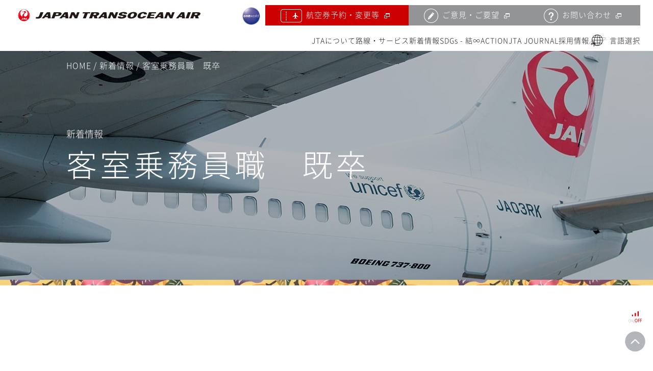

--- FILE ---
content_type: text/html; charset=UTF-8
request_url: https://jta-okinawa.com/occupations/%E5%AE%A2%E5%AE%A4%E4%B9%97%E5%8B%99%E5%93%A1%E8%81%B7%E3%80%80%E6%97%A2%E5%8D%92/
body_size: 11472
content:
<!DOCTYPE html>
<html lang="ja">
<head>

  
<!-- Google Tag Manager -->
<script>(function(w,d,s,l,i){w[l]=w[l]||[];w[l].push({'gtm.start':
new Date().getTime(),event:'gtm.js'});var f=d.getElementsByTagName(s)[0],
j=d.createElement(s),dl=l!='dataLayer'?'&l='+l:'';j.async=true;j.src=
'https://www.googletagmanager.com/gtm.js?id='+i+dl;f.parentNode.insertBefore(j,f);
})(window,document,'script','dataLayer','GTM-NRQQNDK');</script>
<!-- End Google Tag Manager -->


  <meta charset="utf-8">
  <meta http-equiv="X-UA-Compatible" content="IE=edge">
  <meta name="viewport" content="width=device-width,initial-scale=1,viewport-fit=cover">
  <meta name="format-detection" content="telephone=no">
  <meta name="apple-mobile-web-app-capable" content="yes">
  <meta name="SKYPE_TOOLBAR" content="SKYPE_TOOLBAR_PARSER_COMPATIBLE">
  <!-- favicon -->
  <link rel="shortcut icon" href="https://jta-okinawa.com/cms/wp-content/themes/jta_theme-2020/assets/img/recruit/common/favicon.ico" type="image/x-icon">
  <link rel="shortcut icon" href="https://jta-okinawa.com/cms/wp-content/themes/jta_theme-2020/assets/img/recruit/common/favicon64.png" sizes="64x64">
  <link rel="apple-touch-icon" href="https://jta-okinawa.com/cms/wp-content/themes/jta_theme-2020/assets/img/recruit/common/favicon180.png" sizes="180x180">

  
  <title>客室乗務員職　既卒 | JTA日本トランスオーシャン航空</title>

  <link rel="stylesheet" href="https://jta-okinawa.com/cms/wp-content/themes/jta_theme-2020/assets/css/official_common.css?1764719253">

    <link rel="stylesheet" href="https://jta-okinawa.com/cms/wp-content/themes/jta_theme-2020/assets/css/official_page.css?1765506748">
  
  <link rel="stylesheet" href="https://jta-okinawa.com/cms/wp-content/themes/jta_theme-2020/assets/css/jquery.circliful.css">

  
  
  
  
  <link rel="stylesheet" href="https://jta-okinawa.com/cms/wp-content/themes/jta_theme-2020/assets/css/adjustment.css?1754025011">

  <link rel="stylesheet" href="https://jta-okinawa.com/cms/wp-content/themes/jta_theme-2020/assets/css/print.css?1754025013" media="print">

  
  <meta name='robots' content='index, follow, max-image-preview:large, max-snippet:-1, max-video-preview:-1' />

	<!-- This site is optimized with the Yoast SEO plugin v26.7 - https://yoast.com/wordpress/plugins/seo/ -->
	<title>客室乗務員職　既卒 | JTA日本トランスオーシャン航空</title>
	<link rel="canonical" href="https://jta-okinawa.com/occupations/客室乗務員職　既卒/" />
	<meta property="og:locale" content="ja_JP" />
	<meta property="og:type" content="article" />
	<meta property="og:title" content="客室乗務員職　既卒 | JTA日本トランスオーシャン航空" />
	<meta property="og:url" content="https://jta-okinawa.com/occupations/客室乗務員職　既卒/" />
	<meta property="og:site_name" content="JTA日本トランスオーシャン航空" />
	<meta property="og:image" content="https://jta-okinawa.com/cms/wp-content/uploads/2022/10/official.jpg" />
	<meta property="og:image:width" content="1200" />
	<meta property="og:image:height" content="630" />
	<meta property="og:image:type" content="image/jpeg" />
	<meta name="twitter:card" content="summary_large_image" />
	<script type="application/ld+json" class="yoast-schema-graph">{"@context":"https://schema.org","@graph":[{"@type":"CollectionPage","@id":"https://jta-okinawa.com/occupations/%e5%ae%a2%e5%ae%a4%e4%b9%97%e5%8b%99%e5%93%a1%e8%81%b7%e3%80%80%e6%97%a2%e5%8d%92/","url":"https://jta-okinawa.com/occupations/%e5%ae%a2%e5%ae%a4%e4%b9%97%e5%8b%99%e5%93%a1%e8%81%b7%e3%80%80%e6%97%a2%e5%8d%92/","name":"客室乗務員職　既卒 | JTA日本トランスオーシャン航空","isPartOf":{"@id":"https://jta-okinawa.com/#website"},"breadcrumb":{"@id":"https://jta-okinawa.com/occupations/%e5%ae%a2%e5%ae%a4%e4%b9%97%e5%8b%99%e5%93%a1%e8%81%b7%e3%80%80%e6%97%a2%e5%8d%92/#breadcrumb"},"inLanguage":"ja"},{"@type":"BreadcrumbList","@id":"https://jta-okinawa.com/occupations/%e5%ae%a2%e5%ae%a4%e4%b9%97%e5%8b%99%e5%93%a1%e8%81%b7%e3%80%80%e6%97%a2%e5%8d%92/#breadcrumb","itemListElement":[{"@type":"ListItem","position":1,"name":"ホーム","item":"https://jta-okinawa.com/"},{"@type":"ListItem","position":2,"name":"客室乗務員職　既卒"}]},{"@type":"WebSite","@id":"https://jta-okinawa.com/#website","url":"https://jta-okinawa.com/","name":"JTA日本トランスオーシャン航空","description":"","publisher":{"@id":"https://jta-okinawa.com/#organization"},"potentialAction":[{"@type":"SearchAction","target":{"@type":"EntryPoint","urlTemplate":"https://jta-okinawa.com/?s={search_term_string}"},"query-input":{"@type":"PropertyValueSpecification","valueRequired":true,"valueName":"search_term_string"}}],"inLanguage":"ja"},{"@type":"Organization","@id":"https://jta-okinawa.com/#organization","name":"JTA日本トランスオーシャン航空","url":"https://jta-okinawa.com/","logo":{"@type":"ImageObject","inLanguage":"ja","@id":"https://jta-okinawa.com/#/schema/logo/image/","url":"https://jta-okinawa.com/cms/wp-content/uploads/2025/08/696x696.jpg","contentUrl":"https://jta-okinawa.com/cms/wp-content/uploads/2025/08/696x696.jpg","width":696,"height":696,"caption":"JTA日本トランスオーシャン航空"},"image":{"@id":"https://jta-okinawa.com/#/schema/logo/image/"}}]}</script>
	<!-- / Yoast SEO plugin. -->


<link rel="alternate" type="application/rss+xml" title="JTA日本トランスオーシャン航空 &raquo; 客室乗務員職　既卒 職種 のフィード" href="https://jta-okinawa.com/occupations/%e5%ae%a2%e5%ae%a4%e4%b9%97%e5%8b%99%e5%93%a1%e8%81%b7%e3%80%80%e6%97%a2%e5%8d%92/feed/" />
<style type="text/css">.pt_splitter {
	display: block;
}</style><style id='wp-img-auto-sizes-contain-inline-css' type='text/css'>
img:is([sizes=auto i],[sizes^="auto," i]){contain-intrinsic-size:3000px 1500px}
/*# sourceURL=wp-img-auto-sizes-contain-inline-css */
</style>
<style id='wp-emoji-styles-inline-css' type='text/css'>

	img.wp-smiley, img.emoji {
		display: inline !important;
		border: none !important;
		box-shadow: none !important;
		height: 1em !important;
		width: 1em !important;
		margin: 0 0.07em !important;
		vertical-align: -0.1em !important;
		background: none !important;
		padding: 0 !important;
	}
/*# sourceURL=wp-emoji-styles-inline-css */
</style>
<style id='wp-block-library-inline-css' type='text/css'>
:root{--wp-block-synced-color:#7a00df;--wp-block-synced-color--rgb:122,0,223;--wp-bound-block-color:var(--wp-block-synced-color);--wp-editor-canvas-background:#ddd;--wp-admin-theme-color:#007cba;--wp-admin-theme-color--rgb:0,124,186;--wp-admin-theme-color-darker-10:#006ba1;--wp-admin-theme-color-darker-10--rgb:0,107,160.5;--wp-admin-theme-color-darker-20:#005a87;--wp-admin-theme-color-darker-20--rgb:0,90,135;--wp-admin-border-width-focus:2px}@media (min-resolution:192dpi){:root{--wp-admin-border-width-focus:1.5px}}.wp-element-button{cursor:pointer}:root .has-very-light-gray-background-color{background-color:#eee}:root .has-very-dark-gray-background-color{background-color:#313131}:root .has-very-light-gray-color{color:#eee}:root .has-very-dark-gray-color{color:#313131}:root .has-vivid-green-cyan-to-vivid-cyan-blue-gradient-background{background:linear-gradient(135deg,#00d084,#0693e3)}:root .has-purple-crush-gradient-background{background:linear-gradient(135deg,#34e2e4,#4721fb 50%,#ab1dfe)}:root .has-hazy-dawn-gradient-background{background:linear-gradient(135deg,#faaca8,#dad0ec)}:root .has-subdued-olive-gradient-background{background:linear-gradient(135deg,#fafae1,#67a671)}:root .has-atomic-cream-gradient-background{background:linear-gradient(135deg,#fdd79a,#004a59)}:root .has-nightshade-gradient-background{background:linear-gradient(135deg,#330968,#31cdcf)}:root .has-midnight-gradient-background{background:linear-gradient(135deg,#020381,#2874fc)}:root{--wp--preset--font-size--normal:16px;--wp--preset--font-size--huge:42px}.has-regular-font-size{font-size:1em}.has-larger-font-size{font-size:2.625em}.has-normal-font-size{font-size:var(--wp--preset--font-size--normal)}.has-huge-font-size{font-size:var(--wp--preset--font-size--huge)}.has-text-align-center{text-align:center}.has-text-align-left{text-align:left}.has-text-align-right{text-align:right}.has-fit-text{white-space:nowrap!important}#end-resizable-editor-section{display:none}.aligncenter{clear:both}.items-justified-left{justify-content:flex-start}.items-justified-center{justify-content:center}.items-justified-right{justify-content:flex-end}.items-justified-space-between{justify-content:space-between}.screen-reader-text{border:0;clip-path:inset(50%);height:1px;margin:-1px;overflow:hidden;padding:0;position:absolute;width:1px;word-wrap:normal!important}.screen-reader-text:focus{background-color:#ddd;clip-path:none;color:#444;display:block;font-size:1em;height:auto;left:5px;line-height:normal;padding:15px 23px 14px;text-decoration:none;top:5px;width:auto;z-index:100000}html :where(.has-border-color){border-style:solid}html :where([style*=border-top-color]){border-top-style:solid}html :where([style*=border-right-color]){border-right-style:solid}html :where([style*=border-bottom-color]){border-bottom-style:solid}html :where([style*=border-left-color]){border-left-style:solid}html :where([style*=border-width]){border-style:solid}html :where([style*=border-top-width]){border-top-style:solid}html :where([style*=border-right-width]){border-right-style:solid}html :where([style*=border-bottom-width]){border-bottom-style:solid}html :where([style*=border-left-width]){border-left-style:solid}html :where(img[class*=wp-image-]){height:auto;max-width:100%}:where(figure){margin:0 0 1em}html :where(.is-position-sticky){--wp-admin--admin-bar--position-offset:var(--wp-admin--admin-bar--height,0px)}@media screen and (max-width:600px){html :where(.is-position-sticky){--wp-admin--admin-bar--position-offset:0px}}

/*# sourceURL=wp-block-library-inline-css */
</style>
<style id='classic-theme-styles-inline-css' type='text/css'>
/*! This file is auto-generated */
.wp-block-button__link{color:#fff;background-color:#32373c;border-radius:9999px;box-shadow:none;text-decoration:none;padding:calc(.667em + 2px) calc(1.333em + 2px);font-size:1.125em}.wp-block-file__button{background:#32373c;color:#fff;text-decoration:none}
/*# sourceURL=/wp-includes/css/classic-themes.min.css */
</style>
<link rel='stylesheet' id='addtoany-css' href='https://jta-okinawa.com/cms/wp-content/plugins/add-to-any/addtoany.min.css?ver=1.16' type='text/css' media='all' />
<script type="text/javascript" id="addtoany-core-js-before">
/* <![CDATA[ */
window.a2a_config=window.a2a_config||{};a2a_config.callbacks=[];a2a_config.overlays=[];a2a_config.templates={};a2a_localize = {
	Share: "共有",
	Save: "ブックマーク",
	Subscribe: "購読",
	Email: "メール",
	Bookmark: "ブックマーク",
	ShowAll: "すべて表示する",
	ShowLess: "小さく表示する",
	FindServices: "サービスを探す",
	FindAnyServiceToAddTo: "追加するサービスを今すぐ探す",
	PoweredBy: "Powered by",
	ShareViaEmail: "メールでシェアする",
	SubscribeViaEmail: "メールで購読する",
	BookmarkInYourBrowser: "ブラウザにブックマーク",
	BookmarkInstructions: "このページをブックマークするには、 Ctrl+D または \u2318+D を押下。",
	AddToYourFavorites: "お気に入りに追加",
	SendFromWebOrProgram: "任意のメールアドレスまたはメールプログラムから送信",
	EmailProgram: "メールプログラム",
	More: "詳細&#8230;",
	ThanksForSharing: "共有ありがとうございます !",
	ThanksForFollowing: "フォローありがとうございます !"
};


//# sourceURL=addtoany-core-js-before
/* ]]> */
</script>
<script type="text/javascript" defer src="https://static.addtoany.com/menu/page.js" id="addtoany-core-js"></script>
<script type="text/javascript" src="https://jta-okinawa.com/cms/wp-includes/js/jquery/jquery.min.js?ver=3.7.1" id="jquery-core-js"></script>
<script type="text/javascript" src="https://jta-okinawa.com/cms/wp-includes/js/jquery/jquery-migrate.min.js?ver=3.4.1" id="jquery-migrate-js"></script>
<script type="text/javascript" defer src="https://jta-okinawa.com/cms/wp-content/plugins/add-to-any/addtoany.min.js?ver=1.1" id="addtoany-jquery-js"></script>
<link rel="https://api.w.org/" href="https://jta-okinawa.com/wp-json/" />
</head>
    <body id="body" class="archive tax-occupations term-107 wp-theme-jta_theme-2020 page__body">
    <!-- Google Tag Manager (noscript) -->
  <noscript><iframe src="https://www.googletagmanager.com/ns.html?id=GTM-NRQQNDK" height="0" width="0" style="display:none;visibility:hidden"></iframe></noscript>
  <!-- End Google Tag Manager (noscript) -->

  <!-- header -->
  <header class="header js-header">

<h1 class="header__logo"><a href="https://jta-okinawa.com/">

<svg xmlns="http://www.w3.org/2000/svg" width="261.05mm" height="17.36mm" viewBox="0 0 739.98 49.22">
<title>JTA日本トランスオーシャン航空 オフィシャルサイト</title>
<circle fill="#fff" cx="24.61" cy="24.61" r="24.61"/>
<polyline points="24.96 39.24 26.77 39.24 26.69 37.08 24.96 39.24"/>
<path fill="#e60012" d="M48.14,26.69c.15-1.5.11-3.64-.12-5.22h-.04c-.49,2.3-1.98,5.42-5.2,7.96l-.03-.04c2.82-3.02,4.51-6.73,4.76-10.56-.53-2.1-1.35-4.14-2.39-5.94h-.04c.57,3.88-.34,8.99-4.09,13.12l-.05-.04c3.23-4.64,4.07-10.31,2.66-15.4C39.31,4.77,32.4.99,24.61.99S9.91,4.77,5.61,10.58c-1.41,5.09-.57,10.75,2.66,15.4l-.04.04c-3.75-4.13-4.66-9.25-4.09-13.11h-.04c-1.04,1.78-1.86,3.82-2.39,5.92.26,3.82,1.94,7.54,4.77,10.56l-.04.04c-3.21-2.54-4.7-5.66-5.19-7.96h-.04c-.23,1.59-.27,3.73-.12,5.22.81,2.55,2.55,4.68,4.32,6.21l-.03.05c-1.98-1.24-3.1-2.44-3.85-3.51h-.04c2.18,10.62,11.69,18.78,23.12,18.78s20.94-8.17,23.12-18.77h-.03c-.76,1.05-1.87,2.26-3.85,3.49l-.03-.05c1.78-1.53,3.51-3.67,4.33-6.21M15.84,42.1c-.86,0-1.62-.09-2.24-.22l.55-1.43c1.48.17,2.73.04,3.23-1.24l1.56-4.08h3.22l-1.72,4.49c-.88,2.3-3.06,2.49-4.61,2.49ZM26.87,41.87l-.05-1.33h-2.91l-1.07,1.33h-2.66l5.4-6.25c.26-.3.64-.5.99-.5h2.88l.65,6.75h-3.22ZM38.27,41.87h-7.31l2.6-6.75h3.22l-2.05,5.32h4.1l-.55,1.43ZM35.3,27.6c-4.83,4.7-12.05,1.7-11.32-4.07.57-4.45,6.02-8.88,10.15-11.29v-.05c-.54-.51-1.66-1.68-2.39-2.55-2-2.41-5.5-2.51-7.59.13l-11.88,1.1v.08l12.73.74c2.26.13,2.99,2.18.82,3.83-8.09,6.13-9.53,12.61-7.72,17.76l-.06.03c-.74-1.05-1.3-2.34-1.6-3.69-3.89-2.44-7.04-7.09-7.04-12.83,0-8.34,6.8-15.21,15.21-15.21s15.21,6.87,15.21,15.21c0,4.51-1.98,8.35-4.52,10.82Z"/>
<path class="svg-text" d="M508.75,27.49c-1.46,2.69-3.98,4.61-7.43,4.61-3.89,0-5.39-2.76-3.46-7.77,1.93-5.03,5.53-7.75,9.42-7.75,3.45,0,4.5,1.87,3.89,4.6h11.87c1.05-5.99-3.95-9.78-13.77-9.78-11.14,0-20.38,5.37-23.28,12.93-3.12,8.1,1.99,13.47,13.14,13.47,9.93,0,17.91-4.3,21.49-10.31h-11.87"/>
<polyline class="svg-text" points="550.89 37.06 522.02 37.06 531.58 12.16 560.45 12.16 558.61 16.93 541.62 16.93 539.7 21.96 553.83 21.96 552 26.73 537.86 26.73 535.93 31.78 552.92 31.78 550.89 37.06"/>
<path class="svg-text" d="M468.74,11.41c11.14,0,16.26,5.37,13.35,12.93-3.11,8.1-12.32,13.47-23.49,13.47s-16.26-5.37-13.15-13.47c2.9-7.56,12.15-12.93,23.28-12.93M466.75,16.59c-3.89,0-7.49,2.73-9.42,7.76-1.93,5.01-.43,7.78,3.46,7.78s7.51-2.77,9.43-7.78c1.93-5.03.43-7.76-3.47-7.76Z"/>
<path class="svg-text" d="M439.44,29.26c-2.5,6.52-11.15,8.54-20.5,8.54s-15.33-2.03-13.94-8.54h11.88c-.31,1.74.74,2.85,4.25,2.85s5.78-1.13,6.43-2.85c1.64-4.26-21.85-.1-18.11-9.84,2.1-5.45,10.33-8.02,19.63-8.02s14.57,2.01,13.47,8.01h-11.65c.19-1.6-.31-2.83-3.81-2.83s-5.38,1.24-5.99,2.83c-1.67,4.35,22.07.12,18.34,9.84"/>
<path class="svg-text" d="M358.91,12.16h-10.62c-1.29,0-2.7.75-3.65,1.85l-19.89,23.05h9.81l3.95-4.9h10.72l.19,4.9h11.87l-2.38-24.9M342.37,27.37l6.39-7.96.29,7.96h-6.69Z"/>
<path class="svg-text" d="M587.82,12.16h-10.61c-1.3,0-2.71.75-3.65,1.85l-19.89,23.05h9.81l3.95-4.9h10.72l.19,4.9h11.87l-2.38-24.9M571.27,27.37l6.39-7.96.3,7.96h-6.69Z"/>
<polyline class="svg-text" points="293.98 12.16 263.78 12.16 261.94 16.92 271.11 16.92 263.38 37.06 275.25 37.06 282.98 16.92 292.15 16.92 293.98 12.16"/>
<polyline class="svg-text" points="396.93 37.06 387.33 37.06 379.28 22.35 373.63 37.06 364.05 37.06 373.6 12.16 384.76 12.16 391.87 25.24 396.89 12.16 406.49 12.16 396.93 37.06"/>
<polyline class="svg-text" points="625.85 37.06 616.25 37.06 608.19 22.35 602.55 37.06 592.96 37.06 602.52 12.16 613.67 12.16 620.78 25.24 625.8 12.16 635.4 12.16 625.85 37.06"/>
<path class="svg-text" d="M316.64,12.16h-18.47l-9.56,24.9h11.87l3.47-9.04h3.58l2.35,9.04h12.96l-3.17-9.94c5.26-1.22,8.38-3.65,9.68-7.02,1.92-4.99-1.74-7.94-12.72-7.94M308.21,16.93h6.6c2.16,0,3.36,1.34,2.66,3.16-.7,1.82-2.94,3.15-5.1,3.15h-6.59l2.42-6.31Z"/>
<polyline class="svg-text" points="691.64 37.06 679.76 37.06 689.32 12.16 701.19 12.16 691.64 37.06"/>
<path class="svg-text" d="M674.63,12.16h-10.61c-1.3,0-2.71.75-3.66,1.85l-19.89,23.05h9.81l3.95-4.9h10.72l.19,4.9h11.87l-2.38-24.9M658.09,27.37l6.39-7.96.3,7.96h-6.69Z"/><path class="svg-text" d="M726.78,12.16h-18.46l-9.56,24.9h11.87l3.47-9.04h3.59l2.35,9.04h12.96l-3.17-9.94c5.26-1.22,8.38-3.65,9.67-7.02,1.92-4.99-1.74-7.94-12.72-7.94M718.35,16.93h6.61c2.16,0,3.36,1.34,2.66,3.16-.7,1.82-2.94,3.15-5.1,3.15h-6.6l2.42-6.31Z"/>
<polyline class="svg-text" points="240.26 37.05 230.65 37.05 222.6 22.35 216.96 37.05 207.37 37.05 216.93 12.16 228.08 12.16 235.19 25.24 240.21 12.16 249.81 12.16 240.26 37.05"/>
<path class="svg-text" d="M97.08,28.72c-3.25,8.46-11.27,9.17-16.98,9.17-3.2,0-5.97-.33-8.25-.84l2.03-5.28c5.44.63,10.09.15,11.91-4.59l5.77-15.03h11.87l-6.36,16.56"/>
<path class="svg-text" d="M163.86,12.16h-18.46l-9.56,24.89h11.87l3.47-9.04h6.6c10.97,0,16.88-2.93,18.79-7.92,1.92-4.99-1.74-7.94-12.71-7.94M164.7,20.09c-.7,1.82-2.94,3.15-5.09,3.15h-6.59l2.42-6.31h6.61c2.16,0,3.36,1.34,2.66,3.16Z"/>
<path class="svg-text" d="M130.7,12.16h-10.62c-1.29,0-2.7.75-3.65,1.85l-19.89,23.05h9.81l3.95-4.9h10.72l.19,4.9h11.87l-2.38-24.89M114.16,27.37l6.39-7.96.29,7.96h-6.69Z"/>
<path class="svg-text" d="M202.23,12.16h-10.62c-1.29,0-2.7.75-3.65,1.85l-19.89,23.05h9.81l3.95-4.9h10.72l.19,4.9h11.87l-2.38-24.89M185.69,27.37l6.39-7.96.29,7.96h-6.68Z"/>
</svg>

</a></h1>

    <p class="tablet__show js-menu header__nav__menu"><span>MENU</span></p>
    <p class="tablet__show header__btn__reserve"><a onclick="gtag('event','link_click',{'event_category':'リンク','event_label':'航空券予約・変更等（スマホヘッダー）'});" href="http://www.jal.co.jp/" target="_blank"><span class="icon__reservation">航空券予約・変更等</span></a></p>
    <!-- nav -->
    <nav class="nav js-nav">
      <div class="nav__adjustment cf">
        <p class="mobile__hide tablet__hide btn__oneWorld"><a href="http://www.jal.co.jp/oneworld/" target="_blank"><img src="https://jta-okinawa.com/cms/wp-content/themes/jta_theme-2020/assets/img/official/common/oneworld.svg" alt="one world"></a></p>
        <ul class="nav__inner--odd">
          <li data-hide="tablet"><a onclick="gtag('event','link_click',{'event_category':'リンク','event_label':'航空券予約・変更等（ヘッダー）'});" href="http://www.jal.co.jp/" target="_blank" class="btn__reserve mod__opacity"><span class="icon__reservation">航空券予約・変更等</span></a></li>
          <li><a href="https://jta-okinawa.com/mail/" class="mod__opacity"><span class="icon__pen">ご意見・ご要望</span></a></li>
          <li><a onclick="gtag('event','link_click',{'event_category':'リンク','event_label':'JALサイトお問い合わせ（ヘッダー）'});" href="https://www.jal.co.jp/information/" target="_blank" class="mod__opacity"><span class="icon__question">お問い合わせ</span></a></li>
        </ul>
        <ul class="nav__inner--even">
          <li class="navTrigger__about">
            <a class="js-linkInvalid js-subNav btn__subNav" href="#body">JTAについて</a>
            <div class="subNav">
              <div class="subNav__spacer">
                <div class="subNav__inner cf">
                  <div class="subNav__heading">
                    <div class="subNav__heading__inner">
                      <p class="title">ABOUT JTA</p>
                      <p>JTAについて</p>
                    </div>
                  </div>
                  <div class="subNav__links">
                    <div class="subNav__links__inner">
                      <div>
                        <p><a href="https://jta-okinawa.com/jtaizm_1/">沖縄の魅力を世界へ</a></p>
                        <p><a href="https://jta-okinawa.com/jtaizm_2/">ジンベエジェットとは</a></p>
                        <p><a href="https://jta-okinawa.com/jtaizm_3/">五十八年間守り続ける安全・安心</a></p>
                        <p><a href="https://jta-okinawa.com/topmessage/">トップメッセージ</a></p>
                        <p><a href="https://jta-okinawa.com/about/">企業理念・会社概要</a></p>
                        <p><a href="https://jta-okinawa.com/safety/">安全への取り組み</a></p>
                        <p><a href="https://www.jal.com/ja/outline/governance/" target="_blank" class="mod__icon__blank">コーポレート・ガバナンス</a></p>
                      </div>
                      <div>
                        <p><a href="https://jta-okinawa.com/diversity_policy/">ダイバーシティ</a></p>
                        <p><a href="https://jta-okinawa.com/aircraft_information/">機材情報</a></p>
                        <p><a href="https://jta-okinawa.com/painted_airplane/">特別デザイン機</a></p>
                        <p><a href="https://jta-okinawa.com/healthmanagement/">健康経営</a></p>
                        <p><a href="https://jta-okinawa.com/booking_system/classroom/">航空教室</a></p>
                      </div>
                    </div>
                  </div>
                </div>
              </div>
            </div>
          </li>
          <li class="navTrigger__service">
            <a class="js-linkInvalid js-subNav btn__subNav" href="#body">路線・サービス</a>
            <div class="subNav">
              <div class="subNav__spacer">
                <div class="subNav__inner cf">
                  <div class="subNav__heading">
                    <div class="subNav__heading__inner">
                      <p class="title">SERVICE</p>
                      <p>路線・サービス</p>
                    </div>
                  </div>
                  <div class="subNav__links">
                    <div class="subNav__links__inner">
                      <div>
                        <p><a href="http://www.jal.co.jp/" target="_blank" class="mod__icon__blank">航空券予約・各種サービス</a></p>
                        <p><a href="https://www.jal.co.jp/dom/boarding/" target="_blank" class="mod__icon__blank">ご搭乗のお手続き</a></p>
                        <p><a href="https://fltinfo.5971.jal.co.jp/rsv/ArrivalAndDepartureInput.do" target="_blank" class="mod__icon__blank">発着案内</a></p>
                        <p><a href="https://www.jal.co.jp/information/" target="_blank" class="mod__icon__blank">予約お問い合わせ</a></p>
                        <p><a href="https://www.jal.co.jp/jalcargo/dom/" target="_blank" class="mod__icon__blank">貨物のご案内</a></p>
                        <p><a href="http://www.jal.co.jp/dom/airport/" target="_blank" class="mod__icon__blank">空港情報</a></p>
                        <p><a href="http://www.jal.co.jp/jalpri/" target="_blank" class="mod__icon__blank">お手伝いを希望されるお客さまへ</a></p>
                        <p><a href="https://www.jal.co.jp/cms/other/ja/weather_info_dom.html" target="_blank" class="mod__icon__blank">運航情報</a></p>
                      </div>
                      <div>
                        <p><a href="https://jta-okinawa.com/agreement/">各種約款</a></p>
                        <p><a href="https://jta-okinawa.com/aircraft_information/">機材情報</a></p>
                        <p><a href="https://jta-okinawa.com/inflight_sales/">機内販売のご案内</a></p>
                        <p><a href="https://jta-okinawa.com/entertainment/">機内エンターテインメント</a></p>
                        <p><a href="https://jta-okinawa.com/operation_record/">運航実績</a></p>
                      </div>
                    </div>
                  </div>
                </div>
              </div>
            </div>
          </li>
          <li class="navTrigger__news">
            <a class="js-linkInvalid js-subNav btn__subNav" href="#body">新着情報</a>
            <div class="subNav">
              <div class="subNav__spacer">
                <div class="subNav__inner cf">
                  <div class="subNav__heading">
                    <div class="subNav__heading__inner">
                      <p class="title">INFORMATION</p>
                      <p>新着情報</p>
                    </div>
                  </div>
                  <div class="subNav__links">
                    <div class="subNav__links__inner">
                      <div>
                        <p><a href="https://jta-okinawa.com/info/news/">NEWS</a></p>
                        <p><a href="https://jta-okinawa.com/info/pressrelease/">PRESS RELEASE</a></p>
                      </div>
                      <div>
                        <p><a href="https://jta-okinawa.com/info/caution/">サービス変更・ご注意</a></p>
                      </div>
                    </div>
                  </div>
                </div>
              </div>
            </div>
          </li>
          <li><a href="https://jta-okinawa.com/sdgs/">SDGs - 結∞ACTION</a></li>
          <li><a href="https://jta-okinawa.com/jtajournal/">JTA JOURNAL</a></li>
          <li><a href="https://jta-okinawa.com/recruit/">採用情報</a></li>
          <li class="navTrigger__news">
            <a class="js-linkInvalid js-subNav btn__subNav" href="#body"><span data-icon="en">言語選択</span></a>
            <div class="subNav">
              <div class="subNav__spacer">
                <div class="subNav__inner cf">
                  <div class="subNav__heading">
                    <div class="subNav__heading__inner">
                      <p class="title">LANGUAGE</p>
                      <p>言語選択</p>
                    </div>
                  </div>
                  <div class="subNav__links">
                    <div class="subNav__links__inner">
                      <div>
                        <p><a onclick="gtag('event','link_click',{'event_category':'リンク','event_label':'JTA英語サイト'});" href="https://en.jta-okinawa.com/" target="_blank">ENGLISH</a></p>
                        <p><a onclick="gtag('event','link_click',{'event_category':'リンク','event_label':'JTA繁体サイト'});" href="https://zh-tw.jta-okinawa.com/" target="_blank">繁体字</a></p>
                      </div>
                    </div>
                  </div>
                </div>
              </div>
            </div>
            </li>
        </ul>
      </div>
    </nav>
    <!-- / nav -->
  </header>
  <!-- / header -->
  <!-- main -->
<main class="main">

  <!-- pagetitle -->
  <div class="mod__page__main bg__news mod__lineStyle01">
    <div class="mod__content">
      <h2 class="page__title">
        <span class="page__title__inner">新着情報</span>
        客室乗務員職　既卒      </h2>
      <ul class="page__topicpath">
        <li><a href="https://jta-okinawa.com/">HOME</a>
        </li>
        <li>新着情報</li>
        <li>
          客室乗務員職　既卒        </li>
      </ul>
    </div>
  </div>
  <!-- / pagetitle -->

  <div class="information__content__wrap">
    <div class="mod__content__medium">

      
      <ul class="information__list" data-aos="fade-up">
              </ul>
    </div>

    <div class="pagenation__wrap">
      <div class="mod__content">
            </div>
    </div>

    

  </div>


</main>
<!-- / main -->
<!-- footer -->
<footer class="footer">
  <div class="footer__inner">
    <ul class="footer__list__sns">
      <li><a target="_blank" href="https://x.com/JTA_Official_jp"><img src="https://jta-okinawa.com/cms/wp-content/themes/jta_theme-2020/assets/svg/icon_x-white.svg" alt="X" width="38" height="39"></a></li>
      <li><a target="_blank" href="https://www.instagram.com/jta_okinawa/"><img src="https://jta-okinawa.com/cms/wp-content/themes/jta_theme-2020/assets/svg/icon_instagram-white.svg" alt="Instagram" width="39" height="39"></a></li>
      <li><a target="_blank" href="https://www.youtube.com/@jta_official_jp8031"><img src="https://jta-okinawa.com/cms/wp-content/themes/jta_theme-2020/assets/svg/icon_youtube-white.svg" alt="YouTube" width="55" height="39"></a></li>
    </ul>
    <ul class="footer__link__button cf">
      <li>
        <a onclick="gtag('event','link_click',{'event_category':'リンク','event_label':'航空券予約・変更等（フッター）'});" class="mod__icon__blank--gray btn__white mod__opacity" href="http://www.jal.co.jp/" target="_blank"><span class="icon__reservation">航空券予約・変更等</span></a>
      </li>
      <li>
        <a onclick="gtag('event','link_click',{'event_category':'リンク','event_label':'JALサイトお問い合わせ（フッター）'});" class="mod__icon__blank mod__opacity" href="https://www.jal.co.jp/information/" target="_blank"><span class="icon__question">お問い合わせ</span></a>
      </li>
      <li>
        <a class="mod__opacity" href="https://jta-okinawa.com/mail/"><span class="icon__pen">ご意見・ご要望</span></a>
      </li>
    </ul>
    <ul class="footer__link__text cf">
      <li><a href="https://www.jal.co.jp/footer/security.html" target="_blank"><span class="mod__icon__blank">個人情報保護</span></a>
      </li>
      <li><a href="https://jta-okinawa.com/cms/wp-content/themes/jta_theme-2020/assets/pdf/supportplan_202509.pdf" target="_blank"><span class="mod__icon__blank">ご被災者等支援計画</span></a>
      </li>
      <li><a href="https://jta-okinawa.com/cms/wp-content/themes/jta_theme-2020/assets/pdf/gyomukeikaku_jta.pdf" target="_blank"><span class="mod__icon__blank">国民の保護に関する業務計画</span></a>
      </li>
    </ul>
  </div>
  <p class="footer__btn__scroll"><a class="js-scroll" href="#body" title="ページ上部へスクロール"><img src="https://jta-okinawa.com/cms/wp-content/themes/jta_theme-2020/assets/svg/icon_arrow_up.svg" width="26" height="16" alt="ページトップ"></a>
  </p>
  <p class="footer__txt__copy">COPYRIGHT &copy; JAPAN TRANSOCEAN AIR. ALL RIGHTS RESERVED.</p>
</footer>
<!-- / footer --><!-- assets -->
<script src="https://jta-okinawa.com/cms/wp-content/themes/jta_theme-2020/assets/js/aos.js"></script>
<script src="https://jta-okinawa.com/cms/wp-content/themes/jta_theme-2020/assets/js/jquery.inview.min.js"></script>
<script src="https://jta-okinawa.com/cms/wp-content/themes/jta_theme-2020/assets/js/breakpoints.min.js"></script>
<script src="https://jta-okinawa.com/cms/wp-content/themes/jta_theme-2020/assets/js/common.js"></script>
<script src="https://jta-okinawa.com/cms/wp-content/themes/jta_theme-2020/assets/js/jquery.magnific-popup.min.js"></script>
<script src="https://jta-okinawa.com/cms/wp-content/themes/jta_theme-2020/assets/js/jquery.matchHeight.js"></script>



<div class="mod__controller js-controller cf mod__align--center">
    <div class="mod__controller__volume">
    <a id="volumeController" href="#" title="BGM再生・停止">
      <svg width="21" height="15" id="svg_volume" xmlns="http://www.w3.org/2000/svg" viewBox="0 0 20.53 15"><defs><style>.cls{fill:#c00;}</style></defs><title>icoVolume</title><g id="icoVolume" data-name="volume"><g id="header"><rect class="cls line_1" y="10.14" width="3.67" height="4.86"/><rect class="cls line_2" x="8.43" y="5.29" width="3.67" height="9.71"/><rect class="cls line_3" x="16.86" width="3.67" height="15"/></g></g></svg>
      <p><span class="txt__on">ON</span>/<span class="txt__off">OFF</span></p>
    </a>
  </div>
    <div class="btn__scroll">
    <a class="js-scroll" href="#body" title="ページ上部へスクロール">
      <img src="https://jta-okinawa.com/cms/wp-content/themes/jta_theme-2020/assets/svg/icon_arrow_up.svg" width="26" height="16" alt="ページトップ">
    </a>
  </div>
</div>


  <script src="https://jta-okinawa.com/cms/wp-content/themes/jta_theme-2020/assets/js/preloadjs.min.js"></script>
  <script src="https://jta-okinawa.com/cms/wp-content/themes/jta_theme-2020/assets/js/soundjs.min.js"></script>
  <script>
  jQuery(function($){

    
    var $jsController = $('.js-controller');
    var volumeController = document.getElementById('volumeController');
    volumeController.addEventListener('click',function( event ){ event.preventDefault(); });
    var className = 'animated';

    localStorage.soundFlag = ( localStorage.soundFlag === undefined ) ? 'pause' : localStorage.soundFlag ;

    $('.popup-iframe').click(function( event ){ event.preventDefault(); });

    if ( localStorage.soundFlag == 'play' ) {
      $jsController.addClass( className );
    }
    else {
      $jsController.removeClass( className );
    }

    

    window.onload = function(){

            //----------------------------------------- sound
      var queue = new createjs.LoadQueue( false );
      queue.installPlugin( createjs.Sound );
      var manifest = [{id:'sound',src:'https://jta-okinawa.com/cms/wp-content/themes/jta_theme-2020/assets/sound/audiostock_58850.mp3'}];
      queue.loadManifest( manifest, true );

      queue.addEventListener('fileload',function( event ){

        var bgm = createjs.Sound.createInstance( event.item.id );
        var dura = Math.floor( bgm.duration );
        bgm.position = ( localStorage.position !== undefined && localStorage.position < dura ) ? localStorage.position : 0 ;
        bgm.loop = -1;
        bgm.volume = 0;

        if( localStorage.soundFlag == 'play' ) bgm.play();

        (function loop() {
          window.requestAnimationFrame( loop );
          if( localStorage.soundFlag == 'play' ){
            bgm.volume = ( bgm.volume < 0.05 ) ? bgm.volume + 0.001 : bgm.volume ;
            localStorage.position = Math.floor( bgm.position );
          }else{
            bgm.volume = 0 ;
          }
        })();

        volumeController.addEventListener('click',function( event ){
          if( localStorage.soundFlag == 'pause' ){
            $jsController.addClass( className );
            localStorage.soundFlag = 'play';
            bgm.position = ( localStorage.position !== undefined && localStorage.position < dura ) ? localStorage.position : 0 ;
            bgm.play();
          }else{
            $jsController.removeClass( className );
            localStorage.soundFlag = 'pause';
            bgm.volume = 0;
            bgm.stop();
          }
          return false;
        },true);

        

        

      });
    }

  });
  </script>









<script type="speculationrules">
{"prefetch":[{"source":"document","where":{"and":[{"href_matches":"/*"},{"not":{"href_matches":["/cms/wp-*.php","/cms/wp-admin/*","/cms/wp-content/uploads/*","/cms/wp-content/*","/cms/wp-content/plugins/*","/cms/wp-content/themes/jta_theme-2020/*","/*\\?(.+)"]}},{"not":{"selector_matches":"a[rel~=\"nofollow\"]"}},{"not":{"selector_matches":".no-prefetch, .no-prefetch a"}}]},"eagerness":"conservative"}]}
</script>
<script id="wp-emoji-settings" type="application/json">
{"baseUrl":"https://s.w.org/images/core/emoji/17.0.2/72x72/","ext":".png","svgUrl":"https://s.w.org/images/core/emoji/17.0.2/svg/","svgExt":".svg","source":{"concatemoji":"https://jta-okinawa.com/cms/wp-includes/js/wp-emoji-release.min.js?ver=6.9"}}
</script>
<script type="module">
/* <![CDATA[ */
/*! This file is auto-generated */
const a=JSON.parse(document.getElementById("wp-emoji-settings").textContent),o=(window._wpemojiSettings=a,"wpEmojiSettingsSupports"),s=["flag","emoji"];function i(e){try{var t={supportTests:e,timestamp:(new Date).valueOf()};sessionStorage.setItem(o,JSON.stringify(t))}catch(e){}}function c(e,t,n){e.clearRect(0,0,e.canvas.width,e.canvas.height),e.fillText(t,0,0);t=new Uint32Array(e.getImageData(0,0,e.canvas.width,e.canvas.height).data);e.clearRect(0,0,e.canvas.width,e.canvas.height),e.fillText(n,0,0);const a=new Uint32Array(e.getImageData(0,0,e.canvas.width,e.canvas.height).data);return t.every((e,t)=>e===a[t])}function p(e,t){e.clearRect(0,0,e.canvas.width,e.canvas.height),e.fillText(t,0,0);var n=e.getImageData(16,16,1,1);for(let e=0;e<n.data.length;e++)if(0!==n.data[e])return!1;return!0}function u(e,t,n,a){switch(t){case"flag":return n(e,"\ud83c\udff3\ufe0f\u200d\u26a7\ufe0f","\ud83c\udff3\ufe0f\u200b\u26a7\ufe0f")?!1:!n(e,"\ud83c\udde8\ud83c\uddf6","\ud83c\udde8\u200b\ud83c\uddf6")&&!n(e,"\ud83c\udff4\udb40\udc67\udb40\udc62\udb40\udc65\udb40\udc6e\udb40\udc67\udb40\udc7f","\ud83c\udff4\u200b\udb40\udc67\u200b\udb40\udc62\u200b\udb40\udc65\u200b\udb40\udc6e\u200b\udb40\udc67\u200b\udb40\udc7f");case"emoji":return!a(e,"\ud83e\u1fac8")}return!1}function f(e,t,n,a){let r;const o=(r="undefined"!=typeof WorkerGlobalScope&&self instanceof WorkerGlobalScope?new OffscreenCanvas(300,150):document.createElement("canvas")).getContext("2d",{willReadFrequently:!0}),s=(o.textBaseline="top",o.font="600 32px Arial",{});return e.forEach(e=>{s[e]=t(o,e,n,a)}),s}function r(e){var t=document.createElement("script");t.src=e,t.defer=!0,document.head.appendChild(t)}a.supports={everything:!0,everythingExceptFlag:!0},new Promise(t=>{let n=function(){try{var e=JSON.parse(sessionStorage.getItem(o));if("object"==typeof e&&"number"==typeof e.timestamp&&(new Date).valueOf()<e.timestamp+604800&&"object"==typeof e.supportTests)return e.supportTests}catch(e){}return null}();if(!n){if("undefined"!=typeof Worker&&"undefined"!=typeof OffscreenCanvas&&"undefined"!=typeof URL&&URL.createObjectURL&&"undefined"!=typeof Blob)try{var e="postMessage("+f.toString()+"("+[JSON.stringify(s),u.toString(),c.toString(),p.toString()].join(",")+"));",a=new Blob([e],{type:"text/javascript"});const r=new Worker(URL.createObjectURL(a),{name:"wpTestEmojiSupports"});return void(r.onmessage=e=>{i(n=e.data),r.terminate(),t(n)})}catch(e){}i(n=f(s,u,c,p))}t(n)}).then(e=>{for(const n in e)a.supports[n]=e[n],a.supports.everything=a.supports.everything&&a.supports[n],"flag"!==n&&(a.supports.everythingExceptFlag=a.supports.everythingExceptFlag&&a.supports[n]);var t;a.supports.everythingExceptFlag=a.supports.everythingExceptFlag&&!a.supports.flag,a.supports.everything||((t=a.source||{}).concatemoji?r(t.concatemoji):t.wpemoji&&t.twemoji&&(r(t.twemoji),r(t.wpemoji)))});
//# sourceURL=https://jta-okinawa.com/cms/wp-includes/js/wp-emoji-loader.min.js
/* ]]> */
</script>
</body>
</html>

--- FILE ---
content_type: text/css
request_url: https://jta-okinawa.com/cms/wp-content/themes/jta_theme-2020/assets/css/official_common.css?1764719253
body_size: 19147
content:
@charset "UTF-8";
/* # reset
---------------------------------------------------------------------------- */
html, body, div, span, applet, object, iframe,
h1, h2, h3, h4, h5, h6, p, blockquote, pre,
a, abbr, acronym, address, big, cite, code,
del, dfn, em, font, img, ins, kbd, q, s, samp,
small, strike, strong, sub, sup, tt, var,
b, u, i, center,
dl, dt, dd, ol, ul, li,
fieldset, form, label, legend,
table, caption, tbody, tfoot, thead, tr, th, td,
figure, mark {
  margin: 0;
  padding: 0;
  background: transparent;
  border: 0;
  outline: 0;
  box-sizing: border-box;
  font-style: normal; }

article, aside, canvas, details, figcaption, figure,
footer, header, hgroup, menu, nav, section, summary, main,
video, picture {
  display: block;
  box-sizing: border-box; }

ol, ul {
  list-style: none; }

blockquote, q {
  quotes: none; }

:focus {
  outline: 0; }

ins {
  text-decoration: none; }

del {
  text-decoration: line-through; }

h1, h2, h3, h4, h5, h6 {
  font-size: 100%;
  box-sizing: border-box; }

html, body {
  width: 100%; }

html {
  font-size: 62.5%; }

body {
  padding: 0;
  word-break: break-word;
  -webkit-text-size-adjust: none; }

fieldset,
img {
  border: 0; }

img {
  font-size: 0;
  vertical-align: bottom; }

table {
  border-collapse: collapse;
  border-spacing: 0;
  border: none;
  table-layout: fixed; }

input {
  margin: 0;
  padding: 0;
  box-sizing: border-box;
  max-width: 100%; }

a {
  text-decoration: none; }

a:hover {
  text-decoration: underline; }

input[type="text"],
input[type=submit],
input[type=button],
input[type="email"],
button, textarea, select {
  -webkit-appearance: none;
  -moz-appearance: none;
  appearance: none; }

.cf:after {
  content: "";
  display: block;
  clear: both; }

/*-------------------------------------------------------
  テキスト揃え
-------------------------------------------------------*/
.mod__align--left {
  text-align: left; }

.mod__align--right {
  text-align: right; }

.mod__align--center {
  text-align: center; }

/*-------------------------------------------------------
  スマホ用テキスト揃え　※!importantなので出来るだけ使わないほうがいい
-------------------------------------------------------*/
@media (max-width: 1024px) {
  .mod__ajiust--left {
    text-align: left !important; } }

@media (max-width: 1024px) {
  .mod__ajiust--right {
    text-align: right !important; } }

@media (max-width: 1024px) {
  .mod__ajiust--center {
    text-align: center !important; } }

/*-------------------------------------------------------
  リンク
-------------------------------------------------------*/
a.mod__under {
  text-decoration: underline; }

a.mod__blank {
  display: inline-block;
  position: relative;
  padding-right: 30px; }
  a.mod__blank:before {
    content: "";
    display: inline-block;
    width: 15px;
    height: 15px;
    position: absolute;
    top: 50%;
    right: 0px;
    z-index: 20;
    -webkit-transform: translate(0, -50%);
    transform: translate(0, -50%);
    background: url(../svg/icon_blank.svg) no-repeat center center;
    background-size: contain; }

/*-------------------------------------------------------
  マージン
-------------------------------------------------------*/
.mod__mt__medium {
  margin-top: 60px !important; }
  @media (max-width: 1024px) {
    .mod__mt__medium {
      margin-top: 30px !important; } }

/*-------------------------------------------------------
  ホバー
-------------------------------------------------------*/
.mod__opacity:hover {
  opacity: .8; }
  @media (max-width: 1024px) {
    .mod__opacity:hover {
      opacity: 1; } }

/*-------------------------------------------------------
  ボタン
-------------------------------------------------------*/
.mod__button {
  text-align: center;
  display: inline-block;
  width: 100%;
  max-width: 285px;
  min-height: 54px;
  font-size: 20px;
  line-height: 1;
  padding-top: 11px; }
  @media (min-width: 1024px) {
    .mod__button:hover {
      background-color: #c00;
      color: #fff;
      -webkit-transition: background-color .4s;
      -moz-transition: background-color .4s;
      -ms-transition: background-color .4s;
      transition: background-color .4s; }
      .mod__button:hover .bigArrow__red {
        background: url(../svg/icon_circle_bigArrow_white.svg) no-repeat right center;
        background-size: 25px 25px; } }
  @media (max-width: 1024px) {
    .mod__button {
      font-size: 16px;
      min-height: 45px;
      max-width: 238px;
      padding-top: 9px; }
      .mod__button .bigArrow__red {
        padding: 5px 25px 5px 10px;
        background-size: 15px 15px; } }
  .mod__button .arrow__white {
    display: inline-block;
    padding: 2px 50px 2px 20px;
    background: url(../svg/icon_circle_arrow_white.svg) no-repeat right center;
    background-size: 20px 20px; }
  .mod__button .bigArrow__red {
    display: inline-block;
    padding: 5px 50px 5px 20px;
    background: url(../svg/icon_circle_bigArrow_red.svg) no-repeat right center;
    background-size: 25px 25px; }

.mod__button--red {
  color: #fff;
  background-color: #c00; }

.mod__button--gray {
  color: #fff;
  background-color: #929495; }

.mod__button--white {
  color: #c00;
  background-color: #fff; }

.mod__link__wrap {
  background-color: #fff; }

.mod__link__inner {
  position: absolute;
  top: 50%;
  left: 0;
  z-index: 10;
  color: #fff;
  text-decoration: none;
  transform: translateX(0) translateY(-50%);
  -webkit-transform: translateX(0) translateY(-50%);
  -moz-transform: translateX(0) translateY(-50%);
  -ms-transform: translateX(0) translateY(-50%);
  letter-spacing: 2px; }
  .mod__link__inner .link__title {
    display: block;
    font-size: 1.71875vw;
    letter-spacing: 4px; }
    @media (max-width: 1024px) {
      .mod__link__inner .link__title {
        font-size: 16px; } }
    .mod__link__inner .link__title:after {
      content: "";
      display: inline-block;
      width: 20px;
      height: 20px;
      background: url(../svg/icon_circle_arrow_white.svg) no-repeat center center;
      background-size: 20px 20px;
      margin-left: 1.2vw;
      vertical-align: -.18vw; }
      @media (max-width: 1024px) {
        .mod__link__inner .link__title:after {
          vertical-align: -4px; } }
  .mod__link__inner .link__text {
    display: block;
    font-size: 16px;
    margin-top: 2.2vh; }
    @media (max-width: 1024px) {
      .mod__link__inner .link__text {
        font-size: 12px; } }

.mod__link--layer {
  position: relative;
  z-index: 0;
  display: block; }
  .mod__link--layer img {
    width: 100%;
    position: relative;
    z-index: 0; }
    @media (max-width: 768px) {
      .mod__link--layer img {
        max-width: 100%; } }

div.mod__link--layer .link__title:after {
  display: none; }

.mod__link--full {
  width: 100%;
  overflow: hidden; }
  .mod__link--full .mod__link__inner {
    left: 50%;
    transform: translateX(-50%) translateY(-50%);
    -webkit-transform: translateX(-50%) translateY(-50%);
    -moz-transform: translateX(-50%) translateY(-50%);
    -ms-transform: translateX(-50%) translateY(-50%); }
    @media (max-width: 768px) {
      .mod__link--full .mod__link__inner {
        padding-left: 0;
        top: 0;
        left: 0;
        width: 100%;
        height: 100%;
        transform: none;
        -webkit-transform: none;
        -moz-transform: none;
        -ms-transform: none; } }
  @media (max-width: 768px) {
    .mod__link--full .link__title {
      font-size: 5vw;
      position: absolute;
      top: 50%;
      left: 20px;
      letter-spacing: 2px;
      transform: translateX(0) translateY(-50%);
      -webkit-transform: translateX(0) translateY(-50%);
      -moz-transform: translateX(0) translateY(-50%);
      -ms-transform: translateX(0) translateY(-50%); } }
  @media (max-width: 768px) {
    .mod__link--full .link__title:after {
      width: 8vw;
      height: 8vw;
      background-size: 50% 50%;
      vertical-align: middle; } }
  @media (max-width: 768px) {
    .mod__link--full .link__text {
      position: absolute;
      bottom: 0;
      left: 0;
      z-index: 100;
      width: 100%;
      padding: 10px 20px; } }

.mod__link--half {
  width: 50%;
  float: left;
  overflow: hidden; }
  @media (max-width: 768px) {
    .mod__link--half {
      width: 100%;
      float: left; } }
  .mod__link--half .mod__link__inner {
    padding-left: 3.75vw; }
    @media (max-width: 768px) {
      .mod__link--half .mod__link__inner {
        padding-left: 0;
        top: 0;
        left: 0;
        width: 100%;
        height: 100%;
        transform: none;
        -webkit-transform: none;
        -moz-transform: none;
        -ms-transform: none; } }
  @media (max-width: 768px) {
    .mod__link--half .link__title {
      font-size: 5vw;
      position: absolute;
      top: 37%;
      left: 20px;
      letter-spacing: 2px;
      transform: translateX(0) translateY(-50%);
      -webkit-transform: translateX(0) translateY(-50%);
      -moz-transform: translateX(0) translateY(-50%);
      -ms-transform: translateX(0) translateY(-50%); } }
  @media (max-width: 768px) {
    .mod__link--half .link__title:after {
      width: 8vw;
      height: 8vw;
      background-size: 50% 50%;
      vertical-align: middle; } }
  @media (max-width: 768px) {
    .mod__link--half .link__text {
      position: absolute;
      bottom: 0;
      left: 0;
      z-index: 100;
      width: 100%;
      padding: 10px 20px; } }

/*-------------------------------------------------------
  タイトル
-------------------------------------------------------*/
.mod__ttl--band {
  width: 100%;
  height: 232px;
  background-color: #fff;
  font-family: 'RobotoThin';
  font-weight: 700;
  color: #222;
  font-size: 54px;
  line-height: 1;
  padding-top: 80px;
  text-align: center;
  letter-spacing: 4px; }
  @media (max-width: 1024px) {
    .mod__ttl--band {
      padding: 35px 5px;
      height: auto;
      font-size: 34px;
      letter-spacing: normal; } }
  .mod__ttl--band span {
    font-family: 'NotoSansCJKjpLight';
    display: block;
    font-size: 15px;
    margin-top: 15px;
    font-weight: 100;
    letter-spacing: 6px; }
    @media (max-width: 1024px) {
      .mod__ttl--band span {
        font-size: 11px; } }

.mod__ttl__jal {
  padding: 48px 10px; }
  @media (max-width: 1024px) {
    .mod__ttl__jal {
      padding: 18px 0; } }
  .mod__ttl__jal .ttl__jal__inner {
    padding-top: 162px;
    background: url(../svg/logo_jal.svg) no-repeat center top;
    background-size: 162px 162px;
    text-align: center;
    font-size: 35px;
    letter-spacing: 6px; }
    @media (max-width: 1024px) {
      .mod__ttl__jal .ttl__jal__inner {
        padding-top: 81px;
        background-size: 81px 81px;
        font-size: 18px; } }

.mod__ttl__page {
  color: #c00;
  font-size: 30px;
  text-align: center;
  margin: 60px 0 30px;
  letter-spacing: 4px; }
  @media (max-width: 1024px) {
    .mod__ttl__page {
      font-size: 16px;
      margin: 40px 0 20px;
      line-height: 1.2; } }

.mod__ttl__list {
  line-height: 1;
  font-size: 18px; }
  @media (max-width: 1024px) {
    .mod__ttl__list {
      color: #c00;
      font-size: 13px; } }

.mod__ttl--under {
  position: relative;
  z-index: 0;
  font-size: 43px;
  text-align: center;
  border-bottom: solid 1px #929495;
  margin-bottom: 40px; }
  @media (max-width: 1024px) {
    .mod__ttl--under {
      font-size: 18px; } }
  .mod__ttl--under:after {
    content: "";
    display: block;
    width: 96px;
    height: 1px;
    background-color: #c00;
    position: absolute;
    bottom: -1px;
    left: 50%;
    z-index: 1;
    margin-left: -48px; }
  .mod__ttl--under.mod__under--left {
    text-align: left;
    font-size: 35px;
    padding-bottom: 6px;
    letter-spacing: 6px; }
    @media (max-width: 1024px) {
      .mod__ttl--under.mod__under--left {
        font-size: 18px;
        margin-bottom: 40px; } }
    .mod__ttl--under.mod__under--left:after {
      left: 0;
      margin-left: 0; }

.mod__ttl__leftUnder {
  position: relative;
  z-index: 0;
  font-size: 30px;
  padding-bottom: 10px;
  border-bottom: solid 1px #929495;
  line-height: 1.4;
  letter-spacing: 2px;
  margin-bottom: 30px; }
  @media (max-width: 1024px) {
    .mod__ttl__leftUnder {
      font-size: 18px; } }
  .mod__ttl__leftUnder:after {
    content: "";
    display: block;
    width: 96px;
    height: 1px;
    background-color: #c00;
    position: absolute;
    bottom: -1px;
    left: 0;
    z-index: 1; }

/*-------------------------------------------------------
  コンテンツ幅
-------------------------------------------------------*/
.mod__content, .mod__content__medium {
  max-width: 1020px;
  margin: 0 auto;
  position: relative;
  z-index: 0; }
  @media (max-width: 1024px) {
    .mod__content, .mod__content__medium {
      padding-left: 15px;
      padding-right: 15px; } }

.mod__content__medium {
  max-width: 800px; }
  @media (max-width: 1024px) {
    .mod__content__medium {
      padding: 0 15px; } }
  @media (max-width: 1024px) {
    .mod__content__medium .mod__ttl__page {
      text-align: left;
      margin-bottom: 10px; } }

/*-------------------------------------------------------
  音声＆動画コントローラー
-------------------------------------------------------*/
.mod__controller {
  position: absolute;
  right: 25px;
  bottom: 25px;
  z-index: 10;
  font-size: 8px; }
  @media (max-width: 1024px) {
    .mod__controller {
      display: none; } }
  .mod__controller .btn__scroll {
    float: right;
    display: none; }
    .mod__controller .btn__scroll a {
      display: flex;
      justify-content: center;
      align-items: center;
      position: relative;
      z-index: 10;
      text-decoration: none;
      width: 60px;
      height: 60px;
      border-radius: 999px;
      background-color: rgba(0, 14, 27, 0.3); }
  .mod__controller .mod__controller__movie {
    float: right; }
    .mod__controller .mod__controller__movie a {
      display: block; }
  .mod__controller .mod__controller__volume {
    float: right;
    margin-right: 10px; }
    .mod__controller .mod__controller__volume a {
      display: block;
      position: relative;
      z-index: 10;
      text-align: center;
      text-decoration: none;
      width: 60px;
      height: 60px;
      padding-top: 16px;
      color: #c00; }
      .mod__controller .mod__controller__volume a:before {
        content: "";
        display: block;
        width: 60px;
        height: 60px;
        background-color: rgba(255, 255, 255, 0.7);
        -webkit-border-radius: 50%;
        border-radius: 50%;
        position: absolute;
        top: 0;
        left: 0;
        z-index: 0; }
      .mod__controller .mod__controller__volume a #svg_volume {
        position: relative;
        z-index: 100; }
      .mod__controller .mod__controller__volume a p {
        position: absolute;
        left: 0;
        bottom: 6px;
        z-index: 100;
        width: 100%;
        text-align: center;
        letter-spacing: normal; }
  .mod__controller .txt__on {
    color: #adadad;
    font-size: 10px;
    font-weight: 300; }
  .mod__controller .txt__off {
    color: #c00;
    font-size: 12px;
    font-weight: 700; }
  .mod__controller.animated .txt__on {
    color: #c00;
    font-size: 12px;
    font-weight: 700; }
  .mod__controller.animated .txt__off {
    color: #adadad;
    font-size: 10px;
    font-weight: 300; }
  .mod__controller.fixed {
    position: fixed;
    right: 0;
    bottom: 20px;
    z-index: 1000;
    width: 70px;
    -webkit-border-radius: 10px 0 0 10px;
    border-radius: 10px 0 0 10px;
    background-color: rgba(255, 255, 255, 0.4);
    padding: 5px; }
    .mod__controller.fixed .mod__controller__volume {
      margin-right: 0; }
    .mod__controller.fixed a {
      -webkit-transform: scale(0.66, 0.66);
      transform: scale(0.66, 0.66);
      margin: -5px 0; }
    .mod__controller.fixed .btn__scroll {
      display: block; }

.page__body .mod__controller {
  display: block;
  position: fixed;
  top: auto;
  right: 0;
  bottom: 20px;
  z-index: 1000;
  width: 70px;
  -webkit-border-radius: 10px 0 0 10px;
  border-radius: 10px 0 0 10px;
  background-color: rgba(255, 255, 255, 0.4);
  padding: 5px; }
  @media (max-width: 1024px) {
    .page__body .mod__controller {
      display: none; } }
  .page__body .mod__controller a {
    -webkit-transform: scale(0.66, 0.66);
    transform: scale(0.66, 0.66);
    margin: -5px 0; }
  .page__body .mod__controller .btn__scroll {
    display: block; }
  .page__body .mod__controller .mod__controller__volume {
    margin-right: 0; }
  .page__body .mod__controller.fixed {
    display: block; }
    @media (max-width: 1024px) {
      .page__body .mod__controller.fixed {
        display: none; } }

.animated #icoVolume .line_1 {
  transform: translateY(0);
  -webkit-transform: translateY(0);
  animation: moveY_line1 1s ease 0s infinite alternate none;
  -webkit-animation: moveY_line1 1s ease 0s infinite alternate none; }
.animated #icoVolume .line_2 {
  transform: translateY(0);
  -webkit-transform: translateY(0);
  animation: moveY_line2 1s ease 0s infinite alternate none;
  -webkit-animation: moveY_line2 1s ease 0s infinite alternate none; }
.animated #icoVolume .line_3 {
  transform: translateY(0);
  -webkit-transform: translateY(0);
  animation: moveY_line3 1s ease 0s infinite alternate none;
  -webkit-animation: moveY_line3 1s ease 0s infinite alternate none; }

@keyframes moveY_line1 {
  0% {
    transform: translateY(0); }
  100% {
    transform: translateY(5px); } }
@-webkit-keyframes moveY_line1 {
  0% {
    -webkit-transform: translateY(0); }
  100% {
    -webkit-transform: translateY(5px); } }
@keyframes moveY_line2 {
  0% {
    transform: translateY(0); }
  100% {
    transform: translateY(10px); } }
@-webkit-keyframes moveY_line2 {
  0% {
    -webkit-transform: translateY(0); }
  100% {
    -webkit-transform: translateY(10px); } }
@keyframes moveY_line3 {
  0% {
    transform: translateY(0); }
  100% {
    transform: translateY(15px); } }
@-webkit-keyframes moveY_line3 {
  0% {
    -webkit-transform: translateY(0); }
  100% {
    -webkit-transform: translateY(15px); } }
/*-------------------------------------------------------
  下層メイン
-------------------------------------------------------*/
.mod__page__main {
  width: 100%;
  padding: 0 20px; }
  .mod__page__main .mod__content, .mod__page__main .mod__content__medium {
    height: 460px;
    position: relative;
    z-index: 0; }
    @media (max-width: 1024px) {
      .mod__page__main .mod__content, .mod__page__main .mod__content__medium {
        height: auto;
        padding: 15px; } }
  .mod__page__main .page__title {
    color: #fff;
    font-size: 42px;
    line-height: 1.4;
    letter-spacing: 6px;
    position: absolute;
    top: 50%;
    left: 0;
    z-index: 1;
    transform: translateX(0) translateY(-50%); }
    @media (max-width: 1024px) {
      .mod__page__main .page__title {
        color: #222;
        font-size: 24px;
        position: relative;
        top: auto;
        left: auto;
        transform: none;
        line-height: 1.2; } }
    @media (min-width: 768px) and (max-width: 1024px) {
      .mod__page__main .page__title {
        color: #fff; } }
    .mod__page__main .page__title .page__title__inner {
      display: block;
      font-size: 18px;
      letter-spacing: normal;
      padding-top: 6px;
      padding-bottom: 6px; }
      @media (max-width: 1024px) {
        .mod__page__main .page__title .page__title__inner {
          font-size: 11px;
          padding-top: 8px;
          padding-bottom: 8px; } }

/*-------------------------------------------------------
  オーバーレイ
-------------------------------------------------------*/
.mod__overlay--red {
  background-color: #c00;
  color: #fff;
  padding: 60px 10px;
  font-size: 22px; }
  @media (max-width: 1024px) {
    .mod__overlay--red {
      padding: 35px 15px;
      font-size: 14px; } }

/*-------------------------------------------------------
  コンテンツ中央配置
-------------------------------------------------------*/
.mod__arrangementCenter {
  display: inline-block;
  text-align: left; }
  .mod__arrangementCenter .mod__arrangementCenter__title {
    margin-bottom: 30px; }
    @media (max-width: 1024px) {
      .mod__arrangementCenter .mod__arrangementCenter__title {
        margin-bottom: 20px; } }
  .mod__arrangementCenter .mod__arrangementCenter__list li + li {
    margin-top: 15px; }
    @media (max-width: 1024px) {
      .mod__arrangementCenter .mod__arrangementCenter__list li + li {
        margin-top: 0; } }

/*-------------------------------------------------------
  カラムレイアウト
-------------------------------------------------------*/
.mod__column--half {
  display: table;
  width: 100%;
  table-layout: fixed; }
  .mod__column--half .column__item {
    width: 50%;
    display: table-cell;
    vertical-align: top; }
  .mod__column--half .column__photo {
    text-align: center; }
  .mod__column--half .column__text {
    vertical-align: middle;
    text-align: left;
    padding-left: 30px; }
  .mod__column--half .column__line--odd {
    border-top: solid 1px #c00;
    padding: 24px 0; }
  .mod__column--half .column__line--even {
    border-top: solid 1px #c00;
    padding: 56px 0 24px 30px; }
    .mod__column--half .column__line--even li + li {
      margin-top: 10px; }

@media (max-width: 1024px) {
  .mod__column--half {
    display: block;
    width: 100%; }
    .mod__column--half .column__item {
      width: 100%;
      display: block;
      font-size: 13px; }
    .mod__column--half .column__photo {
      margin-bottom: 15px; }
    .mod__column--half .column__text {
      padding-left: 0; }
    .mod__column--half .column__line--odd {
      padding: 24px 0 0; }
    .mod__column--half .column__line--even {
      border-top: none;
      padding: 15px 0 24px; }
      .mod__column--half .column__line--even li + li {
        margin-top: 10px; } }
.mod__part {
  display: inline-block;
  margin-right: 20px;
  font-size: 20px;
  color: #c00; }
  .mod__part__num {
    font-family: 'RobotoLight';
    font-size: 40px; }
  .mod__part__small {
    font-size: 14px;
    display: block;
    padding-bottom: 8px; }
    .mod__part__small .mod__part__num {
      font-size: 28px; }

@media (max-width: 1024px) {
  .mod__part {
    display: block;
    text-align: left;
    font-size: 13px; }
    .mod__part__num {
      font-size: 26px; }
    .mod__part__small {
      font-size: 8px; }
      .mod__part__small .mod__part__num {
        font-size: 15px; } }
@media (min-width: 1024px) {
  .mod__zoomImg img {
    -webkit-transition: all 1s 0s ease;
    -moz-transition: all 1s 0s ease;
    -ms-transition: all 1s 0s ease;
    transition: all 1s 0s ease; }
  .mod__zoomImg:hover img {
    transform: scale(1.04, 1.04);
    -webkit-transform: scale(1.04, 1.04);
    -moz-transform: scale(1.04, 1.04);
    -ms-transform: scale(1.04, 1.04); } }
.mod__spacer {
  padding: 0 6px; }

@media (max-width: 1024px) {
  .mod__spacer {
    padding: 0 3px; } }
.mod__movie {
  background-color: #ebebeb;
  padding: 80px 20px 100px;
  margin-bottom: 80px; }
.mod__block__inner {
  max-width: 1020px;
  margin: 0 auto; }
.mod__block__video {
  max-width: 1020px;
  margin: 0 auto;
  line-height: 0;
  position: relative; }
  .mod__block__video video {
    width: 100%;
    height: auto; }
  .mod__block__video .videobtn {
    content: "";
    position: absolute;
    top: 0;
    left: 0;
    right: 0;
    z-index: 100;
    width: 100%;
    height: 100%;
    cursor: pointer;
    background: none; }
    .mod__block__video .videobtn.btn_play {
      background: rgba(34, 34, 34, 0.3) url(../svg/icon_movie_arrow.svg) no-repeat center center;
      background-size: 120px 120px; }

@media (max-width: 1024px) {
  .mod__movie {
    padding: 40px 15px;
    margin-bottom: 40px; }
    .mod__movie .mod__ttl--under {
      margin-bottom: 15px; }
  .mod__block__video .videobtn.btn_play {
    background-size: 60px 60px; } }
.mod__btn__pageLink {
  text-align: center; }
  .mod__btn__pageLink p {
    display: table;
    table-layout: fixed;
    width: 100%;
    max-width: 570px;
    height: 124px;
    margin: 0 auto; }
    @media (max-width: 768px) {
      .mod__btn__pageLink p {
        display: block;
        height: auto;
        width: 90%;
        max-width: 450px; } }
    .mod__btn__pageLink p a,
    .mod__btn__pageLink p > span {
      display: table-cell;
      text-align: center;
      vertical-align: middle;
      background: #c00 url(../svg/icon_circle_arrow_white.svg) no-repeat right 60px center;
      background-size: 20px 20px;
      padding: 0 60px;
      color: #fff;
      font-size: 24px;
      text-decoration: none; }
      @media (max-width: 768px) {
        .mod__btn__pageLink p a,
        .mod__btn__pageLink p > span {
          display: block;
          padding: 10px;
          font-size: 15px;
          background-position: right 20px center;
          background-size: 10px 10px; } }
      .mod__btn__pageLink p a.left,
      .mod__btn__pageLink p > span.left {
        text-align: left; }
    .mod__btn__pageLink p > span {
      background-color: #929495; }
  .mod__btn__pageLink img {
    vertical-align: middle; }
    @media (max-width: 768px) {
      .mod__btn__pageLink img {
        width: 150px;
        height: auto; } }

.mod__content__thinCurve {
  max-width: 1060px;
  padding: 140px 20px 120px;
  margin: 0 auto;
  position: relative;
  z-index: 0; }
  .mod__content__thinCurve:before {
    content: "";
    display: block;
    width: 100vw;
    height: 100%;
    border-right: solid 1px #929495;
    border-bottom: solid 1px #929495;
    border-radius: 0 0 80px 0;
    -webkit-border-radius: 0 0 80px 0;
    -moz-border-radius: 0 0 80px 0;
    -ms-border-radius: 0 0 80px 0;
    position: absolute;
    bottom: 0;
    right: 25%;
    z-index: 0; }
  .mod__content__thinCurve + .mod__content__thinCurve {
    padding-top: 120px; }
  .mod__content__thinCurve .thinCurve__figure {
    position: relative;
    z-index: 100;
    width: 49%;
    max-width: 476px;
    float: right; }
    .mod__content__thinCurve .thinCurve__figure img {
      width: 476px;
      height: 565px;
      object-fit: cover;
      object-position: center;
      font-family: "object-fit: cover; object-position: center;"; }
    .mod__content__thinCurve .thinCurve__figure img.jinbei {
      object-position: 86% 50%; }
  .mod__content__thinCurve .thinCurve__main {
    position: relative;
    z-index: 100;
    width: 49%;
    max-width: 450px;
    float: left; }
    .mod__content__thinCurve .thinCurve__main p + p {
      margin-top: 30px; }
  .mod__content__thinCurve.reverse:before {
    border-right: none;
    border-left: solid 1px #929495;
    border-radius: 0 0 0 80px;
    -webkit-border-radius: 0 0 0 80px;
    -moz-border-radius: 0 0 0 80px;
    -ms-border-radius: 0 0 0 80px;
    right: auto;
    left: 25%; }
  .mod__content__thinCurve.reverse .thinCurve__figure {
    float: left; }
  .mod__content__thinCurve.reverse .thinCurve__main {
    float: right; }
.mod__content__layerBox {
  width: 100%;
  max-width: 1180px;
  margin: 80px auto;
  background: #8a7d86 url(../img/recruit/jinbeijet_birth/bg_vr.jpg) no-repeat center top;
  background-size: cover;
  padding: 390px 10px 86px;
  position: relative;
  z-index: 0; }
  .mod__content__layerBox:before {
    content: "";
    display: block;
    width: 1px;
    height: 80px;
    background-color: #929495;
    position: absolute;
    top: -80px;
    left: 50%;
    z-index: 100; }
  .mod__content__layerBox .layerBox__inner {
    width: 100%;
    max-width: 1020px;
    margin: 0 auto;
    color: #fff;
    background: -webkit-gradient(linear, left top, left bottom, color-stop(0.6, #000e1b), color-stop(0.25, #000e1b));
    background: -webkit-linear-gradient(rgba(0, 14, 27, 0.6), rgba(0, 14, 27, 0.25));
    background: -moz-linear-gradient(rgba(0, 14, 27, 0.6), rgba(0, 14, 27, 0.25));
    background: -o-linear-gradient(rgba(0, 14, 27, 0.6), rgba(0, 14, 27, 0.25));
    background: -ms-linear-gradient(rgba(0, 14, 27, 0.6), rgba(0, 14, 27, 0.25));
    background: linear-gradient(rgba(0, 14, 27, 0.6), rgba(0, 14, 27, 0.25));
    padding: 9%; }
  .mod__content__layerBox .layerBox__icon {
    position: relative;
    z-index: 100; }
    .mod__content__layerBox .layerBox__icon:before {
      content: "";
      display: block;
      width: 382px;
      height: 224px;
      background: url(../img/recruit/jinbeijet_birth/icon_vr.png) no-repeat center center;
      position: absolute;
      top: -120px;
      right: 10px;
      z-index: 200; }
  .mod__content__layerBox .layerBox__main p + p {
    margin-top: 30px; }

@media (max-width: 1024px) {
  .mod__content__thinCurve {
    overflow: hidden; } }
@media (max-width: 768px) {
  .mod__content__thinCurve {
    padding: 0 15px 50px;
    display: -webkit-box;
    display: -moz-box;
    display: -ms-flexbox;
    display: -webkit-flex;
    display: -moz-flex;
    display: flex;
    -webkit-flex-flow: column nowrap;
    -moz-flex-flow: column nowrap;
    -ms-flex-flow: column nowrap;
    flex-flow: column nowrap; }
    .mod__content__thinCurve + .mod__content__thinCurve {
      padding-top: 0; }
      .mod__content__thinCurve + .mod__content__thinCurve .thinCurve__main {
        padding-top: 0; }
    .mod__content__thinCurve .thinCurve__figure {
      width: 100%;
      max-width: 100%;
      float: none;
      text-align: center;
      -webkit-box-ordinal-group: 2;
      -ms-flex-order: 2;
      -webkit-order: 2;
      order: 2; }
      .mod__content__thinCurve .thinCurve__figure img {
        width: 85%;
        max-width: 496px;
        height: 153px; }
    .mod__content__thinCurve .thinCurve__main {
      z-index: 100;
      width: 100%;
      max-width: 100%;
      float: none;
      padding: 60px 0;
      background-color: #fff;
      -webkit-box-ordinal-group: 1;
      -ms-flex-order: 1;
      -webkit-order: 1;
      order: 1; }
    .mod__content__thinCurve:before {
      border-radius: 0 0 60px 0;
      -webkit-border-radius: 0 0 60px 0;
      -moz-border-radius: 0 0 60px 0;
      -ms-border-radius: 0 0 60px 0; }
    .mod__content__thinCurve.reverse:before {
      border-radius: 0 0 0 60px;
      -webkit-border-radius: 0 0 0 60px;
      -moz-border-radius: 0 0 0 60px;
      -ms-border-radius: 0 0 0 60px;
      bottom: auto;
      top: 0;
      height: 255px; }
    .mod__content__thinCurve.reverse .thinCurve__figure {
      float: none;
      -webkit-box-ordinal-group: 1;
      -ms-flex-order: 1;
      -webkit-order: 1;
      order: 1;
      padding-top: 60px; }
    .mod__content__thinCurve.reverse .thinCurve__main {
      float: none;
      -webkit-box-ordinal-group: 2;
      -ms-flex-order: 2;
      -webkit-order: 2;
      order: 2;
      background-color: transparent;
      padding: 80px 0 0; }
  .mod__content__layerBox {
    margin: 40px auto;
    background: #8a7d86 url(../img/recruit/jinbeijet_birth/bg_vr.jpg) no-repeat center top;
    background-size: cover;
    padding: 100px 10px 10px; }
    .mod__content__layerBox:before {
      top: -40px;
      left: 25%;
      height: 40px; }
    .mod__content__layerBox .layerBox__inner {
      padding: 60px 15px 15px; }
    .mod__content__layerBox .layerBox__icon {
      position: relative;
      z-index: 100; }
      .mod__content__layerBox .layerBox__icon:before {
        width: 122px;
        height: 80px;
        background: url(../img/recruit/jinbeijet_birth/icon_vr.png) no-repeat center center;
        background-size: contain;
        top: -30px; } }
.mod__accordion {
  margin: 80px 0; }
  .mod__accordion .accordion__title {
    margin-bottom: 30px;
    position: relative;
    z-index: 0; }
    .mod__accordion .accordion__title .heading {
      color: #c00;
      font-size: 25px;
      padding-bottom: 10px;
      border-bottom: solid 1px #c00;
      padding-right: 65px;
      margin-bottom: 30px; }
    .mod__accordion .accordion__title.effective .heading {
      cursor: pointer; }
    .mod__accordion .accordion__title.effective .heading:after {
      content: "";
      display: block;
      width: 25px;
      height: 25px;
      position: absolute;
      top: 10px;
      right: 30px;
      z-index: 1;
      border: solid 1px #c00;
      background: url(../svg/icon_minus_red.svg) no-repeat center center;
      background-size: 10px 1px; }
    .mod__accordion .accordion__title.effective.closed .heading:after {
      background: url(../svg/icon_plus_red.svg) no-repeat center center;
      background-size: 10px 11px; }
  .mod__accordion .accordion__content {
    display: none; }
    .mod__accordion .accordion__content .box__figure {
      text-align: center;
      max-width: 500px; }
      .mod__accordion .accordion__content .box__figure p {
        margin-top: 15px; }
      .mod__accordion .accordion__content .box__figure a {
        text-decoration: underline;
        color: #00f; }
        .mod__accordion .accordion__content .box__figure a:visited {
          color: #800080; }
        .mod__accordion .accordion__content .box__figure a:hover {
          text-decoration: none; }
        .mod__accordion .accordion__content .box__figure a.pdf:after {
          content: "";
          display: inline-block;
          width: 16px;
          height: 16px;
          background: url(../img/common/icon_pdf.png) no-repeat center center;
          background-size: 16px 16px;
          vertical-align: -1px; }
    .mod__accordion .accordion__content p + p {
      margin-top: 20px; }
    .mod__accordion .accordion__content li + li {
      margin-top: 20px; }
    .mod__accordion .accordion__content .list__indent li {
      text-indent: -40px;
      padding-left: 40px; }
    .mod__accordion .accordion__content .list__supplement li {
      text-indent: 0;
      padding-left: 0;
      margin-top: 8px;
      font-size: 13px; }
  .mod__accordion .content__text {
    margin-bottom: 30px; }
  .mod__accordion .content__table table {
    width: 100%; }
  .mod__accordion .content__table th {
    text-align: left;
    vertical-align: top;
    font-weight: normal;
    width: 20%;
    max-width: 200px;
    padding: 40px 10px 40px 40px;
    background-color: #f4f4f4;
    border: solid 1px #d3d3d3; }
  .mod__accordion .content__table td {
    text-align: left;
    vertical-align: top;
    padding: 40px;
    background-color: #fff;
    border: solid 1px #d3d3d3; }
  .mod__accordion .content__button {
    margin-top: 80px; }

@media (max-width: 1024px) {
  .mod__accordion {
    margin: 40px 0; }
    .mod__accordion .accordion__title .heading {
      font-size: 16px;
      padding-right: 20px; }
    .mod__accordion .accordion__title.effective .heading:after {
      width: 13px;
      height: 13px;
      top: 10px;
      right: 0; }
    .mod__accordion .accordion__content .box__figure {
      margin: 0 auto; }
    .mod__accordion .content__table table {
      display: block;
      border-bottom: solid 1px #d3d3d3; }
    .mod__accordion .content__table th {
      display: block;
      width: 100%;
      max-width: 100%;
      padding: 15px;
      border-bottom: none; }
    .mod__accordion .content__table td {
      display: block;
      width: 100%;
      max-width: 100%;
      padding: 15px;
      border-bottom: none; }
    .mod__accordion .content__button {
      margin-top: 30px; } }
.mod__contentSpacer__top {
  padding-top: 100px; }

@media (max-width: 1024px) {
  .mod__contentSpacer__top {
    padding-top: 50px; } }
.mod__wrap__postIndex {
  padding: 0 15px; }

.mod__ttl__postIndex {
  color: #c00;
  font-size: 25px;
  padding-bottom: 20px;
  border-bottom: solid 1px #c00;
  margin-bottom: 40px; }

@media (max-width: 768px) {
  .mod__ttl__postIndex {
    font-size: 18px;
    padding-bottom: 15px;
    margin-bottom: 30px; } }
.mod__box__postIndex {
  margin-bottom: 100px; }
  @media print, screen and (max-width: 768px) {
    .mod__box__postIndex {
      margin-bottom: 40px; } }

.mod__item__post {
  width: 50%;
  margin-bottom: 20px; }
  @media print, screen and (max-width: 768px) {
    .mod__item__post {
      width: 100%;
      margin-bottom: 10px; } }
  .mod__item__post a {
    display: block;
    text-decoration: none;
    color: #222; }
    .mod__item__post a img {
      width: 100%; }
      @media print, screen and (min-width: 1025px) {
        .mod__item__post a img {
          transition: all .3s ease; } }
    .mod__item__post a .mod__item__photo {
      overflow: hidden; }
    @media print, screen and (min-width: 1025px) {
      .mod__item__post a:hover .mod__item__photo img {
        transform: scale(1.08); } }
  .mod__item__post:nth-child(odd) {
    float: left;
    padding-right: 10px;
    clear: both; }
    @media print, screen and (max-width: 768px) {
      .mod__item__post:nth-child(odd) {
        float: none;
        padding-right: 0; } }
  .mod__item__post:nth-child(even) {
    float: right;
    padding-left: 10px; }
    @media print, screen and (max-width: 768px) {
      .mod__item__post:nth-child(even) {
        float: none;
        padding-left: 0; } }

.mod__item__content {
  padding: 30px; }
  @media print, screen and (max-width: 768px) {
    .mod__item__content {
      padding: 15px 0; } }
  .mod__item__content h4 {
    font-size: 15px;
    position: relative;
    z-index: 0;
    border-bottom: solid 1px #929495;
    padding-bottom: 10px;
    margin-bottom: 10px; }
    @media print, screen and (max-width: 768px) {
      .mod__item__content h4 {
        font-size: 12px; } }
    .mod__item__content h4 span {
      font-size: 12px;
      float: right; }
    .mod__item__content h4:before {
      content: "";
      display: block;
      width: 60px;
      height: 1px;
      background-color: #c00;
      position: absolute;
      bottom: -1px;
      left: 0;
      z-index: 1; }
    .mod__item__content h4:after {
      content: "";
      display: block;
      clear: both; }
  .mod__item__content p {
    font-size: 20px; }
    @media print, screen and (max-width: 768px) {
      .mod__item__content p {
        font-size: 15px; } }

.mod__indent__title {
  float: left;
  font-weight: 700; }
  @media (max-width: 1024px) {
    .mod__indent__title {
      float: none;
      margin-bottom: 4px; } }

.mod__indent__contentIn {
  padding-left: 50px; }
  @media (max-width: 1024px) {
    .mod__indent__contentIn {
      padding-left: 0; } }

.mod__flowline {
  max-width: 1222px;
  margin: 0 auto;
  padding-top: 100px;
  padding-bottom: 260px;
  position: relative;
  z-index: 0;
  overflow: hidden; }
  .mod__flowline:before {
    content: "";
    display: block;
    width: 1px;
    height: 300px;
    border-left: solid 1px #c8c9ca;
    position: absolute;
    top: 0;
    left: 0;
    z-index: 0; }
  .mod__flowline:after {
    content: "";
    display: block;
    width: calc( 100% - 80px );
    height: 300px;
    border-radius: 0 0 0 80px;
    -moz-border-radius: 0 0 0 80px;
    -webkit-border-radius: 0 0 0 80px;
    -ms-border-radius: 0 0 0 80px;
    border-left: solid 1px #c8c9ca;
    border-bottom: solid 1px #c8c9ca;
    position: absolute;
    bottom: 140px;
    left: 0;
    z-index: 0; }
  .mod__flowline.lastLine_reverse:after {
    border-radius: 0 0 80px 0;
    -moz-border-radius: 0 0 80px 0;
    -webkit-border-radius: 0 0 80px 0;
    -ms-border-radius: 0 0 80px 0;
    border-left: none;
    border-right: solid 1px #c8c9ca;
    left: auto;
    right: 0; }
  .mod__flowline.lastLine_reverse .mod__flowline__inner:before {
    border-radius: 80px 0 0 0;
    -moz-border-radius: 80px 0 0 0;
    -webkit-border-radius: 80px 0 0 0;
    -ms-border-radius: 80px 0 0 0;
    border-right: none;
    border-left: solid 1px #c8c9ca;
    right: auto;
    left: 0; }
  .mod__flowline__inner:before {
    content: "";
    display: block;
    width: 80px;
    height: 300px;
    border-radius: 0 80px 0 0;
    -moz-border-radius: 0 80px 0 0;
    -webkit-border-radius: 0 80px 0 0;
    -ms-border-radius: 0 80px 0 0;
    border-top: solid 1px #c8c9ca;
    border-right: solid 1px #c8c9ca;
    position: absolute;
    bottom: -160px;
    right: 0;
    z-index: 0; }
  .mod__flowline__figure {
    clear: both;
    text-align: center;
    overflow: hidden;
    position: relative;
    z-index: 0;
    padding: 110px 0; }
    .mod__flowline__figure img {
      position: relative;
      z-index: 10; }
    .mod__flowline__figure:before, .mod__flowline__figure:after {
      content: "";
      display: block;
      position: absolute;
      z-index: 0;
      width: 50%;
      height: 600px; }
    .mod__flowline__figure.line__leftRight:before {
      bottom: 50%;
      left: 0;
      border-top: none;
      border-right: none;
      border-bottom: solid 1px #c8c9ca;
      border-left: solid 1px #c8c9ca;
      border-radius: 0 0 0 80px;
      -moz-border-radius: 0 0 0 80px;
      -webkit-border-radius: 0 0 0 80px;
      -ms-border-radius: 0 0 0 80px;
      margin-bottom: -1px; }
    .mod__flowline__figure.line__leftRight:after {
      top: 50%;
      right: 0;
      border-top: solid 1px #c8c9ca;
      border-right: solid 1px #c8c9ca;
      border-bottom: none;
      border-left: none;
      border-radius: 0 80px 0 0;
      -moz-border-radius: 0 80px 0 0;
      -webkit-border-radius: 0 80px 0 0;
      -ms-border-radius: 0 80px 0 0; }
    .mod__flowline__figure.line__rightLeft:before {
      top: 50%;
      left: 0;
      border-top: solid 1px #c8c9ca;
      border-right: none;
      border-bottom: none;
      border-left: solid 1px #c8c9ca;
      margin-top: -1px;
      border-radius: 80px 0 0 0;
      -moz-border-radius: 80px 0 0 0;
      -webkit-border-radius: 80px 0 0 0;
      -ms-border-radius: 80px 0 0 0; }
    .mod__flowline__figure.line__rightLeft:after {
      bottom: 50%;
      right: 0;
      border-top: none;
      border-right: solid 1px #c8c9ca;
      border-bottom: solid 1px #c8c9ca;
      border-left: none;
      border-radius: 0 0 80px 0;
      -moz-border-radius: 0 0 80px 0;
      -webkit-border-radius: 0 0 80px 0;
      -ms-border-radius: 0 0 80px 0; }
  .mod__flowline__contentBox {
    border-left: solid 1px #c8c9ca;
    overflow: hidden; }
    .mod__flowline__contentBox .content__inner {
      max-width: 800px;
      margin: 0 auto; }
    .mod__flowline__contentBox .content__title {
      font-size: 30px;
      padding-bottom: 10px;
      margin-bottom: 20px;
      position: relative;
      z-index: 0;
      border-bottom: solid 1px #c8c9ca; }
      .mod__flowline__contentBox .content__title span {
        display: block;
        font-size: 15px;
        color: #c00;
        margin-bottom: 5px; }
      .mod__flowline__contentBox .content__title:after {
        content: "";
        display: block;
        width: 100%;
        height: 1px;
        background-color: #c8c9ca;
        position: absolute;
        bottom: -1px;
        left: -50%;
        z-index: 0; }
      .mod__flowline__contentBox .content__title:before {
        content: "";
        display: block;
        width: 95px;
        height: 1px;
        background-color: #c00;
        position: absolute;
        bottom: -1px;
        left: 0;
        z-index: 10; }
    .mod__flowline__contentBox .content__text {
      font-size: 15px; }
      .mod__flowline__contentBox .content__text p + p {
        margin-top: 30px; }
    .mod__flowline__contentBox.reverse {
      border-right: solid 1px #c8c9ca;
      border-left: none; }
      .mod__flowline__contentBox.reverse .content__title:after {
        left: auto;
        right: -50%; }

.line__half {
  max-width: 1020px;
  padding-bottom: 130px; }
  .line__half:after {
    width: 50%;
    bottom: 0; }

.before__none:before {
  display: none; }

@media (max-width: 1024px) {
  .mod__flowline {
    padding: 40px 15px; }
    .mod__flowline:before {
      display: none; }
    .mod__flowline:after {
      display: none; }
    .mod__flowline__inner:before {
      display: none; }
    .mod__flowline__figure {
      padding: 40px 0; }
      .mod__flowline__figure:before, .mod__flowline__figure:after {
        display: none; }
      .mod__flowline__figure.line__leftRight:before {
        display: none; }
      .mod__flowline__figure.line__leftRight:after {
        display: none; }
      .mod__flowline__figure.line__rightLeft:before {
        display: none; }
      .mod__flowline__figure.line__rightLeft:after {
        display: none; }
    .mod__flowline__contentBox {
      border-left: none; }
      .mod__flowline__contentBox .content__inner {
        max-width: 800px;
        margin: 0 auto; }
      .mod__flowline__contentBox .content__title {
        font-size: 18px; }
        .mod__flowline__contentBox .content__title span {
          font-size: 11px; }
      .mod__flowline__contentBox .content__text {
        font-size: 13px; }
      .mod__flowline__contentBox.reverse {
        border-right: none; }
        .mod__flowline__contentBox.reverse .content__title:after {
          display: none; } }
.mod__flowline.reverse:after {
  border-radius: 0 0 80px 0;
  -moz-border-radius: 0 0 80px 0;
  -webkit-border-radius: 0 0 80px 0;
  -ms-border-radius: 0 0 80px 0;
  border-left: none;
  border-right: solid 1px #c8c9ca;
  left: auto;
  right: 0; }

.mod__flowline__inner.reverse:before {
  border-radius: 80px 0 0 0;
  -moz-border-radius: 80px 0 0 0;
  -webkit-border-radius: 80px 0 0 0;
  -ms-border-radius: 80px 0 0 0;
  border-right: none;
  border-left: solid 1px #c8c9ca;
  right: auto;
  left: 0; }

/*-------------------------------------------------------
  mod__staff__main
-------------------------------------------------------*/
.mod__staff__main {
  width: 100%;
  padding: 0 20px;
  height: 650px; }
  @media (max-width: 1024px) {
    .mod__staff__main {
      padding: 0;
      height: auto;
      background: #d9dfdf !important; } }
  .mod__staff__main .staff__main__inner {
    max-width: 1020px;
    margin: 0 auto;
    padding-top: 120px;
    padding-right: 350px; }
    @media (max-width: 1024px) {
      .mod__staff__main .staff__main__inner {
        padding: 0; } }
  .mod__staff__main .staff__main__title {
    font-size: 40px;
    margin-bottom: 40px; }
    @media (max-width: 1024px) {
      .mod__staff__main .staff__main__title {
        padding: 15vw 45vw 15vw 5vw;
        margin-bottom: 0; } }
    @media (max-width: 1024px) {
      .mod__staff__main .staff__main__title h3 {
        font-size: 6vw; } }
  @media (max-width: 1024px) {
    .mod__staff__main .staff__main__intro {
      padding: 40px 30px; } }
  .mod__staff__main .staff__info {
    margin-bottom: 30px; }
    @media (max-width: 1024px) {
      .mod__staff__main .staff__info {
        margin-bottom: 15px; } }
    .mod__staff__main .staff__info dt {
      font-size: 26px;
      overflow: hidden;
      border-bottom: solid 1px #c00;
      margin-bottom: 12px;
      padding-bottom: 8px; }
      @media all and (min-width: 1025px) {
        .mod__staff__main .staff__info dt {
          max-width: 350px; } }
      @media (max-width: 1024px) {
        .mod__staff__main .staff__info dt {
          display: block; } }
      .mod__staff__main .staff__info dt span {
        display: block;
        font-family: 'RobotoLight';
        font-size: 12px; }
        @media all and (min-width: 1025px) {
          .mod__staff__main .staff__info dt span {
            float: right;
            margin-top: 12px;
            margin-left: 20px; } }
    .mod__staff__main .staff__info dd {
      font-size: 13px;
      margin-bottom: 30px; }
      .mod__staff__main .staff__info dd:last-child {
        margin-bottom: 0; }
  .mod__staff__main .workExperience dt {
    float: left;
    font-size: 12px;
    font-weight: 700; }
  .mod__staff__main .workExperience dd {
    font-size: 13px;
    padding-left: 40px;
    padding-bottom: 4px; }

/*-------------------------------------------------------
  mod__layerBox
-------------------------------------------------------*/
.mod__layerBox {
  font-family: 'NotoSansCJKjpThin';
  max-width: 1680px;
  padding-top: 40px;
  padding-right: 32%;
  margin: 0 auto 120px; }
  @media all and (max-width: 1024px) {
    .mod__layerBox {
      padding: 0;
      margin: 0 0 30px;
      background: #d9dfdf; } }
  .mod__layerBox .layerBox__inner {
    width: 100%;
    height: 100%;
    padding: 60px;
    background: -webkit-gradient(linear, left top, left bottom, color-stop(0.6, #000e1b), color-stop(0.25, #000e1b));
    background: -webkit-linear-gradient(rgba(0, 14, 27, 0.6), rgba(0, 14, 27, 0.25));
    background: -moz-linear-gradient(rgba(0, 14, 27, 0.6), rgba(0, 14, 27, 0.25));
    background: -o-linear-gradient(rgba(0, 14, 27, 0.6), rgba(0, 14, 27, 0.25));
    background: -ms-linear-gradient(rgba(0, 14, 27, 0.6), rgba(0, 14, 27, 0.25));
    background: linear-gradient(rgba(0, 14, 27, 0.6), rgba(0, 14, 27, 0.25));
    color: #fff; }
    @media all and (max-width: 1024px) {
      .mod__layerBox .layerBox__inner {
        padding: 30px; } }
    .mod__layerBox .layerBox__inner__content p + p {
      margin-top: 20px; }
  .mod__layerBox .layerBox__heading {
    margin-bottom: 20px; }
  .mod__layerBox .layerBox__heading__inner {
    font-size: 18px; }
    .mod__layerBox .layerBox__heading__inner .heading__title {
      font-size: 17px;
      font-family: 'RobotoThin'; }
      @media all and (max-width: 1024px) {
        .mod__layerBox .layerBox__heading__inner .heading__title {
          font-size: 10px; } }
    .mod__layerBox .layerBox__heading__inner .heading__text {
      font-size: 32px; }
      @media all and (max-width: 1024px) {
        .mod__layerBox .layerBox__heading__inner .heading__text {
          font-size: 15px; } }
  .mod__layerBox .layerBox__content {
    overflow: hidden; }
    .mod__layerBox .layerBox__content.active {
      height: auto; }
    .mod__layerBox .layerBox__content p + p {
      margin-top: 20px; }
  .mod__layerBox .schedule__button {
    text-align: center;
    cursor: pointer;
    border: solid 1px #000E1B;
    color: #000E1B;
    font-size: 20px;
    padding: 14px;
    position: relative;
    background-color: rgba(255, 255, 255, 0.25); }
    @media all and (max-width: 1024px) {
      .mod__layerBox .schedule__button {
        background-color: #fff;
        color: #000E1B;
        font-size: 16px; } }
    .mod__layerBox .schedule__button span {
      position: relative;
      z-index: 0; }
    .mod__layerBox .schedule__button .more {
      display: block; }
    .mod__layerBox .schedule__button .close {
      display: none; }
    .mod__layerBox .schedule__button:before, .mod__layerBox .schedule__button:after {
      content: "";
      display: block;
      width: 20px;
      height: 1px;
      background-color: #000E1B;
      position: absolute;
      top: 50%;
      right: 20px;
      z-index: 10;
      transition: transform .3s ease; }
    .mod__layerBox .schedule__button:before {
      transform: rotate(0); }
    .mod__layerBox .schedule__button:after {
      transform: rotate(90deg); }
    .mod__layerBox .schedule__button.active .more {
      display: none; }
    .mod__layerBox .schedule__button.active .close {
      display: block; }
    .mod__layerBox .schedule__button.active:before {
      transform: rotate(45deg); }
    .mod__layerBox .schedule__button.active:after {
      transform: rotate(135deg); }
    @media all and (min-width: 1025px) {
      .mod__layerBox .schedule__button:hover {
        background-color: #000E1B;
        color: #fff; }
        .mod__layerBox .schedule__button:hover:before, .mod__layerBox .schedule__button:hover:after {
          background-color: #fff; } }

.mod__layerBox__middle {
  padding-left: 30%;
  padding-right: 0;
  margin: 0 auto;
  overflow: hidden; }
  @media all and (max-width: 1024px) {
    .mod__layerBox__middle {
      padding-left: 0;
      padding-top: 0; } }
  @media all and (min-width: 1025px) {
    .mod__layerBox__middle {
      min-height: 560px; } }
  .mod__layerBox__middle .layerBox__inner {
    background-color: rgba(0, 14, 27, 0.5); }
  .mod__layerBox__middle .layerBox__heading {
    text-align: center; }
  .mod__layerBox__middle .fixed_height {
    height: 370px; }
    .mod__layerBox__middle .fixed_height.active {
      height: auto; }

@media all and (max-width: 1024px) {
  .mod__layerBox__middle:before {
    content: "";
    display: block;
    width: 100%;
    padding-top: 64.0625%; } }

@media all and (min-width: 1025px) {
  .mod__layerBoxBottom .layerBox__inner {
    min-height: 700px; } }
@media all and (max-width: 1024px) {
  .mod__layerBoxBottom .layerBox__inner {
    padding: 0; } }
@media all and (max-width: 1024px) {
  .mod__layerBoxBottom .layerBox__heading {
    padding: 0;
    margin-bottom: 0;
    font-size: 3.125vw;
    padding-top: 15px;
    padding-right: 38.25vw; } }
@media all and (max-width: 1024px) {
  .mod__layerBoxBottom .layerBox__heading .heading__title {
    font-size: 3.125vw; } }
@media all and (max-width: 1024px) {
  .mod__layerBoxBottom .layerBox__heading .heading__text {
    font-size: 5.46875vw; } }
@media all and (max-width: 1024px) {
  .mod__layerBoxBottom .layerBox__heading__inner {
    background: -webkit-gradient(linear, right top, left top, color-stop(1, rgba(0, 14, 27, 0.6)), color-stop(0, rgba(0, 14, 27, 0.2)));
    background: -webkit-linear-gradient(to right, rgba(0, 14, 27, 0.6), rgba(0, 14, 27, 0.2));
    background: -moz-linear-gradient(to right, rgba(0, 14, 27, 0.6), rgba(0, 14, 27, 0.2));
    background: -o-linear-gradient(to right, rgba(0, 14, 27, 0.6), rgba(0, 14, 27, 0.2));
    background: -ms-linear-gradient(to right, rgba(0, 14, 27, 0.6), rgba(0, 14, 27, 0.2));
    background: linear-gradient(to right, rgba(0, 14, 27, 0.6), rgba(0, 14, 27, 0.2));
    height: 52vw;
    padding-top: 12.25vw;
    padding-left: 3vw;
    padding-right: 2vw;
    margin-bottom: 0; } }
@media all and (max-width: 1024px) {
  .mod__layerBoxBottom .layerBox__content {
    color: #222;
    padding: 40px 30px;
    background-color: #d9dfdf; } }

/*-------------------------------------------------------
  mod__timeSchedule
-------------------------------------------------------*/
.mod__timeSchedule {
  display: flex;
  flex-wrap: wrap;
  padding: 50px 0; }
  .mod__timeSchedule:first-of-type {
    padding-top: 0; }
  .mod__timeSchedule + .mod__timeSchedule {
    border-top: solid 1px #fff; }
  .mod__timeSchedule .day__of__week {
    width: 100%;
    padding: 0 7px;
    margin-bottom: 20px; }
    @media all and (max-width: 1024px) {
      .mod__timeSchedule .day__of__week {
        padding: 0; } }
    .mod__timeSchedule .day__of__week span {
      display: inline-block;
      border: solid 1px #fff;
      text-align: center;
      font-size: 14px;
      padding: 2px 8px;
      margin-right: 8px; }
      @media all and (max-width: 1024px) {
        .mod__timeSchedule .day__of__week span {
          font-size: 13px; } }
  .mod__timeSchedule dl {
    text-align: left;
    display: block;
    vertical-align: top;
    position: relative;
    z-index: 0;
    width: 50%; }
    @media all and (max-width: 1024px) {
      .mod__timeSchedule dl {
        width: 100%; } }
    @media all and (min-width: 1025px) {
      .mod__timeSchedule dl:nth-child(odd) {
        padding-right: 10px; } }
    @media all and (min-width: 1025px) {
      .mod__timeSchedule dl:nth-child(even) {
        padding-left: 10px; } }
    .mod__timeSchedule dl:after {
      content: "";
      display: block;
      clear: both; }
    .mod__timeSchedule dl dt {
      float: left;
      clear: both; }
      @media all and (max-width: 1024px) {
        .mod__timeSchedule dl dt {
          font-size: 13px; } }
    .mod__timeSchedule dl dd {
      display: block;
      font-size: 16px;
      padding-left: 100px;
      padding-right: 30px;
      padding-bottom: 20px;
      position: relative;
      z-index: 0; }
      @media all and (max-width: 1024px) {
        .mod__timeSchedule dl dd {
          font-size: 13px;
          padding-right: 0; } }
      .mod__timeSchedule dl dd:before {
        content: "";
        display: block;
        width: 1px;
        height: calc( 100% - 13px );
        background-color: #fff;
        position: absolute;
        bottom: -6px;
        left: 74px;
        z-index: 10; }
      .mod__timeSchedule dl dd:after {
        content: "";
        display: block;
        width: 9px;
        height: 9px;
        border: solid 3px #fff;
        position: absolute;
        top: 6px;
        left: 74px;
        z-index: 10;
        margin-left: -7px;
        border-radius: 50%; }
      .mod__timeSchedule dl dd small {
        display: block;
        font-size: 13px; }
    .mod__timeSchedule dl dd:last-of-type {
      padding-bottom: 0; }
  .mod__timeSchedule dl:nth-of-type(odd) dd:first-of-type:after {
    background-color: #fff; }
  @media all and (max-width: 1024px) {
    .mod__timeSchedule dl:nth-of-type(odd) dd:last-of-type {
      padding-bottom: 20px; } }
  @media all and (max-width: 1024px) {
    .mod__timeSchedule dl:nth-of-type(odd) dd:last-of-type:before {
      display: block; } }
  .mod__timeSchedule dl:nth-of-type(even) dd:last-child:after {
    background-color: #fff; }
  .mod__timeSchedule dl:last-child dd:last-child:before {
    display: none; }

.mod__timeSchedule__week dl dd:after {
  background-color: #fff; }

/*-------------------------------------------------------
  mod__box__singleText
-------------------------------------------------------*/
.mod__box__singleText {
  background-color: rgba(200, 201, 202, 0.2);
  padding: 20px 40px; }
  @media (max-width: 1024px) {
    .mod__box__singleText {
      padding: 15px 25px; } }

/*-------------------------------------------------------
  mod__responsive
-------------------------------------------------------*/
.mod__responsive {
  width: 100%;
  padding-top: 56.25%; }
  .mod__responsive iframe {
    position: absolute;
    top: 0;
    right: 0;
    z-index: 10;
    width: 100%;
    height: 100%; }

/*-------------------------------------------------------
  mod__icon
-------------------------------------------------------*/
.mod__icon__blank:after {
  display: inline-block;
  content: "";
  width: 11px;
  height: 10px;
  margin-left: 5px;
  background: url(../svg/icon_targetBlank.svg) no-repeat right center;
  background-size: contain;
  vertical-align: middle; }

.mod__icon__blank--bk:after {
  display: inline-block;
  content: "";
  width: 11px;
  height: 10px;
  margin-left: 5px;
  background: url(../svg/icon_targetBlank_bk.svg) no-repeat right center;
  background-size: contain;
  vertical-align: middle; }

.mod__icon__blank--gray:after {
  display: inline-block;
  content: "";
  width: 11px;
  height: 10px;
  margin-left: 5px;
  background: url(../svg/icon_targetBlank_gray.svg) no-repeat right center;
  background-size: contain;
  vertical-align: middle; }

[data-aos][data-aos][data-aos-duration="50"], body[data-aos-duration="50"] [data-aos] {
  transition-duration: 50ms; }

[data-aos][data-aos][data-aos-delay="50"], body[data-aos-delay="50"] [data-aos] {
  transition-delay: 0; }

[data-aos][data-aos][data-aos-delay="50"].aos-animate, body[data-aos-delay="50"] [data-aos].aos-animate {
  transition-delay: 50ms; }

[data-aos][data-aos][data-aos-duration="100"], body[data-aos-duration="100"] [data-aos] {
  transition-duration: .1s; }

[data-aos][data-aos][data-aos-delay="100"], body[data-aos-delay="100"] [data-aos] {
  transition-delay: 0; }

[data-aos][data-aos][data-aos-delay="100"].aos-animate, body[data-aos-delay="100"] [data-aos].aos-animate {
  transition-delay: .1s; }

[data-aos][data-aos][data-aos-duration="150"], body[data-aos-duration="150"] [data-aos] {
  transition-duration: .15s; }

[data-aos][data-aos][data-aos-delay="150"], body[data-aos-delay="150"] [data-aos] {
  transition-delay: 0; }

[data-aos][data-aos][data-aos-delay="150"].aos-animate, body[data-aos-delay="150"] [data-aos].aos-animate {
  transition-delay: .15s; }

[data-aos][data-aos][data-aos-duration="200"], body[data-aos-duration="200"] [data-aos] {
  transition-duration: .2s; }

[data-aos][data-aos][data-aos-delay="200"], body[data-aos-delay="200"] [data-aos] {
  transition-delay: 0; }

[data-aos][data-aos][data-aos-delay="200"].aos-animate, body[data-aos-delay="200"] [data-aos].aos-animate {
  transition-delay: .2s; }

[data-aos][data-aos][data-aos-duration="250"], body[data-aos-duration="250"] [data-aos] {
  transition-duration: .25s; }

[data-aos][data-aos][data-aos-delay="250"], body[data-aos-delay="250"] [data-aos] {
  transition-delay: 0; }

[data-aos][data-aos][data-aos-delay="250"].aos-animate, body[data-aos-delay="250"] [data-aos].aos-animate {
  transition-delay: .25s; }

[data-aos][data-aos][data-aos-duration="300"], body[data-aos-duration="300"] [data-aos] {
  transition-duration: .3s; }

[data-aos][data-aos][data-aos-delay="300"], body[data-aos-delay="300"] [data-aos] {
  transition-delay: 0; }

[data-aos][data-aos][data-aos-delay="300"].aos-animate, body[data-aos-delay="300"] [data-aos].aos-animate {
  transition-delay: .3s; }

[data-aos][data-aos][data-aos-duration="350"], body[data-aos-duration="350"] [data-aos] {
  transition-duration: .35s; }

[data-aos][data-aos][data-aos-delay="350"], body[data-aos-delay="350"] [data-aos] {
  transition-delay: 0; }

[data-aos][data-aos][data-aos-delay="350"].aos-animate, body[data-aos-delay="350"] [data-aos].aos-animate {
  transition-delay: .35s; }

[data-aos][data-aos][data-aos-duration="400"], body[data-aos-duration="400"] [data-aos] {
  transition-duration: .4s; }

[data-aos][data-aos][data-aos-delay="400"], body[data-aos-delay="400"] [data-aos] {
  transition-delay: 0; }

[data-aos][data-aos][data-aos-delay="400"].aos-animate, body[data-aos-delay="400"] [data-aos].aos-animate {
  transition-delay: .4s; }

[data-aos][data-aos][data-aos-duration="450"], body[data-aos-duration="450"] [data-aos] {
  transition-duration: .45s; }

[data-aos][data-aos][data-aos-delay="450"], body[data-aos-delay="450"] [data-aos] {
  transition-delay: 0; }

[data-aos][data-aos][data-aos-delay="450"].aos-animate, body[data-aos-delay="450"] [data-aos].aos-animate {
  transition-delay: .45s; }

[data-aos][data-aos][data-aos-duration="500"], body[data-aos-duration="500"] [data-aos] {
  transition-duration: .5s; }

[data-aos][data-aos][data-aos-delay="500"], body[data-aos-delay="500"] [data-aos] {
  transition-delay: 0; }

[data-aos][data-aos][data-aos-delay="500"].aos-animate, body[data-aos-delay="500"] [data-aos].aos-animate {
  transition-delay: .5s; }

[data-aos][data-aos][data-aos-duration="550"], body[data-aos-duration="550"] [data-aos] {
  transition-duration: .55s; }

[data-aos][data-aos][data-aos-delay="550"], body[data-aos-delay="550"] [data-aos] {
  transition-delay: 0; }

[data-aos][data-aos][data-aos-delay="550"].aos-animate, body[data-aos-delay="550"] [data-aos].aos-animate {
  transition-delay: .55s; }

[data-aos][data-aos][data-aos-duration="600"], body[data-aos-duration="600"] [data-aos] {
  transition-duration: .6s; }

[data-aos][data-aos][data-aos-delay="600"], body[data-aos-delay="600"] [data-aos] {
  transition-delay: 0; }

[data-aos][data-aos][data-aos-delay="600"].aos-animate, body[data-aos-delay="600"] [data-aos].aos-animate {
  transition-delay: .6s; }

[data-aos][data-aos][data-aos-duration="650"], body[data-aos-duration="650"] [data-aos] {
  transition-duration: .65s; }

[data-aos][data-aos][data-aos-delay="650"], body[data-aos-delay="650"] [data-aos] {
  transition-delay: 0; }

[data-aos][data-aos][data-aos-delay="650"].aos-animate, body[data-aos-delay="650"] [data-aos].aos-animate {
  transition-delay: .65s; }

[data-aos][data-aos][data-aos-duration="700"], body[data-aos-duration="700"] [data-aos] {
  transition-duration: .7s; }

[data-aos][data-aos][data-aos-delay="700"], body[data-aos-delay="700"] [data-aos] {
  transition-delay: 0; }

[data-aos][data-aos][data-aos-delay="700"].aos-animate, body[data-aos-delay="700"] [data-aos].aos-animate {
  transition-delay: .7s; }

[data-aos][data-aos][data-aos-duration="750"], body[data-aos-duration="750"] [data-aos] {
  transition-duration: .75s; }

[data-aos][data-aos][data-aos-delay="750"], body[data-aos-delay="750"] [data-aos] {
  transition-delay: 0; }

[data-aos][data-aos][data-aos-delay="750"].aos-animate, body[data-aos-delay="750"] [data-aos].aos-animate {
  transition-delay: .75s; }

[data-aos][data-aos][data-aos-duration="800"], body[data-aos-duration="800"] [data-aos] {
  transition-duration: .8s; }

[data-aos][data-aos][data-aos-delay="800"], body[data-aos-delay="800"] [data-aos] {
  transition-delay: 0; }

[data-aos][data-aos][data-aos-delay="800"].aos-animate, body[data-aos-delay="800"] [data-aos].aos-animate {
  transition-delay: .8s; }

[data-aos][data-aos][data-aos-duration="850"], body[data-aos-duration="850"] [data-aos] {
  transition-duration: .85s; }

[data-aos][data-aos][data-aos-delay="850"], body[data-aos-delay="850"] [data-aos] {
  transition-delay: 0; }

[data-aos][data-aos][data-aos-delay="850"].aos-animate, body[data-aos-delay="850"] [data-aos].aos-animate {
  transition-delay: .85s; }

[data-aos][data-aos][data-aos-duration="900"], body[data-aos-duration="900"] [data-aos] {
  transition-duration: .9s; }

[data-aos][data-aos][data-aos-delay="900"], body[data-aos-delay="900"] [data-aos] {
  transition-delay: 0; }

[data-aos][data-aos][data-aos-delay="900"].aos-animate, body[data-aos-delay="900"] [data-aos].aos-animate {
  transition-delay: .9s; }

[data-aos][data-aos][data-aos-duration="950"], body[data-aos-duration="950"] [data-aos] {
  transition-duration: .95s; }

[data-aos][data-aos][data-aos-delay="950"], body[data-aos-delay="950"] [data-aos] {
  transition-delay: 0; }

[data-aos][data-aos][data-aos-delay="950"].aos-animate, body[data-aos-delay="950"] [data-aos].aos-animate {
  transition-delay: .95s; }

[data-aos][data-aos][data-aos-duration="1000"], body[data-aos-duration="1000"] [data-aos] {
  transition-duration: 1s; }

[data-aos][data-aos][data-aos-delay="1000"], body[data-aos-delay="1000"] [data-aos] {
  transition-delay: 0; }

[data-aos][data-aos][data-aos-delay="1000"].aos-animate, body[data-aos-delay="1000"] [data-aos].aos-animate {
  transition-delay: 1s; }

[data-aos][data-aos][data-aos-duration="1050"], body[data-aos-duration="1050"] [data-aos] {
  transition-duration: 1.05s; }

[data-aos][data-aos][data-aos-delay="1050"], body[data-aos-delay="1050"] [data-aos] {
  transition-delay: 0; }

[data-aos][data-aos][data-aos-delay="1050"].aos-animate, body[data-aos-delay="1050"] [data-aos].aos-animate {
  transition-delay: 1.05s; }

[data-aos][data-aos][data-aos-duration="1100"], body[data-aos-duration="1100"] [data-aos] {
  transition-duration: 1.1s; }

[data-aos][data-aos][data-aos-delay="1100"], body[data-aos-delay="1100"] [data-aos] {
  transition-delay: 0; }

[data-aos][data-aos][data-aos-delay="1100"].aos-animate, body[data-aos-delay="1100"] [data-aos].aos-animate {
  transition-delay: 1.1s; }

[data-aos][data-aos][data-aos-duration="1150"], body[data-aos-duration="1150"] [data-aos] {
  transition-duration: 1.15s; }

[data-aos][data-aos][data-aos-delay="1150"], body[data-aos-delay="1150"] [data-aos] {
  transition-delay: 0; }

[data-aos][data-aos][data-aos-delay="1150"].aos-animate, body[data-aos-delay="1150"] [data-aos].aos-animate {
  transition-delay: 1.15s; }

[data-aos][data-aos][data-aos-duration="1200"], body[data-aos-duration="1200"] [data-aos] {
  transition-duration: 1.2s; }

[data-aos][data-aos][data-aos-delay="1200"], body[data-aos-delay="1200"] [data-aos] {
  transition-delay: 0; }

[data-aos][data-aos][data-aos-delay="1200"].aos-animate, body[data-aos-delay="1200"] [data-aos].aos-animate {
  transition-delay: 1.2s; }

[data-aos][data-aos][data-aos-duration="1250"], body[data-aos-duration="1250"] [data-aos] {
  transition-duration: 1.25s; }

[data-aos][data-aos][data-aos-delay="1250"], body[data-aos-delay="1250"] [data-aos] {
  transition-delay: 0; }

[data-aos][data-aos][data-aos-delay="1250"].aos-animate, body[data-aos-delay="1250"] [data-aos].aos-animate {
  transition-delay: 1.25s; }

[data-aos][data-aos][data-aos-duration="1300"], body[data-aos-duration="1300"] [data-aos] {
  transition-duration: 1.3s; }

[data-aos][data-aos][data-aos-delay="1300"], body[data-aos-delay="1300"] [data-aos] {
  transition-delay: 0; }

[data-aos][data-aos][data-aos-delay="1300"].aos-animate, body[data-aos-delay="1300"] [data-aos].aos-animate {
  transition-delay: 1.3s; }

[data-aos][data-aos][data-aos-duration="1350"], body[data-aos-duration="1350"] [data-aos] {
  transition-duration: 1.35s; }

[data-aos][data-aos][data-aos-delay="1350"], body[data-aos-delay="1350"] [data-aos] {
  transition-delay: 0; }

[data-aos][data-aos][data-aos-delay="1350"].aos-animate, body[data-aos-delay="1350"] [data-aos].aos-animate {
  transition-delay: 1.35s; }

[data-aos][data-aos][data-aos-duration="1400"], body[data-aos-duration="1400"] [data-aos] {
  transition-duration: 1.4s; }

[data-aos][data-aos][data-aos-delay="1400"], body[data-aos-delay="1400"] [data-aos] {
  transition-delay: 0; }

[data-aos][data-aos][data-aos-delay="1400"].aos-animate, body[data-aos-delay="1400"] [data-aos].aos-animate {
  transition-delay: 1.4s; }

[data-aos][data-aos][data-aos-duration="1450"], body[data-aos-duration="1450"] [data-aos] {
  transition-duration: 1.45s; }

[data-aos][data-aos][data-aos-delay="1450"], body[data-aos-delay="1450"] [data-aos] {
  transition-delay: 0; }

[data-aos][data-aos][data-aos-delay="1450"].aos-animate, body[data-aos-delay="1450"] [data-aos].aos-animate {
  transition-delay: 1.45s; }

[data-aos][data-aos][data-aos-duration="1500"], body[data-aos-duration="1500"] [data-aos] {
  transition-duration: 1.5s; }

[data-aos][data-aos][data-aos-delay="1500"], body[data-aos-delay="1500"] [data-aos] {
  transition-delay: 0; }

[data-aos][data-aos][data-aos-delay="1500"].aos-animate, body[data-aos-delay="1500"] [data-aos].aos-animate {
  transition-delay: 1.5s; }

[data-aos][data-aos][data-aos-duration="1550"], body[data-aos-duration="1550"] [data-aos] {
  transition-duration: 1.55s; }

[data-aos][data-aos][data-aos-delay="1550"], body[data-aos-delay="1550"] [data-aos] {
  transition-delay: 0; }

[data-aos][data-aos][data-aos-delay="1550"].aos-animate, body[data-aos-delay="1550"] [data-aos].aos-animate {
  transition-delay: 1.55s; }

[data-aos][data-aos][data-aos-duration="1600"], body[data-aos-duration="1600"] [data-aos] {
  transition-duration: 1.6s; }

[data-aos][data-aos][data-aos-delay="1600"], body[data-aos-delay="1600"] [data-aos] {
  transition-delay: 0; }

[data-aos][data-aos][data-aos-delay="1600"].aos-animate, body[data-aos-delay="1600"] [data-aos].aos-animate {
  transition-delay: 1.6s; }

[data-aos][data-aos][data-aos-duration="1650"], body[data-aos-duration="1650"] [data-aos] {
  transition-duration: 1.65s; }

[data-aos][data-aos][data-aos-delay="1650"], body[data-aos-delay="1650"] [data-aos] {
  transition-delay: 0; }

[data-aos][data-aos][data-aos-delay="1650"].aos-animate, body[data-aos-delay="1650"] [data-aos].aos-animate {
  transition-delay: 1.65s; }

[data-aos][data-aos][data-aos-duration="1700"], body[data-aos-duration="1700"] [data-aos] {
  transition-duration: 1.7s; }

[data-aos][data-aos][data-aos-delay="1700"], body[data-aos-delay="1700"] [data-aos] {
  transition-delay: 0; }

[data-aos][data-aos][data-aos-delay="1700"].aos-animate, body[data-aos-delay="1700"] [data-aos].aos-animate {
  transition-delay: 1.7s; }

[data-aos][data-aos][data-aos-duration="1750"], body[data-aos-duration="1750"] [data-aos] {
  transition-duration: 1.75s; }

[data-aos][data-aos][data-aos-delay="1750"], body[data-aos-delay="1750"] [data-aos] {
  transition-delay: 0; }

[data-aos][data-aos][data-aos-delay="1750"].aos-animate, body[data-aos-delay="1750"] [data-aos].aos-animate {
  transition-delay: 1.75s; }

[data-aos][data-aos][data-aos-duration="1800"], body[data-aos-duration="1800"] [data-aos] {
  transition-duration: 1.8s; }

[data-aos][data-aos][data-aos-delay="1800"], body[data-aos-delay="1800"] [data-aos] {
  transition-delay: 0; }

[data-aos][data-aos][data-aos-delay="1800"].aos-animate, body[data-aos-delay="1800"] [data-aos].aos-animate {
  transition-delay: 1.8s; }

[data-aos][data-aos][data-aos-duration="1850"], body[data-aos-duration="1850"] [data-aos] {
  transition-duration: 1.85s; }

[data-aos][data-aos][data-aos-delay="1850"], body[data-aos-delay="1850"] [data-aos] {
  transition-delay: 0; }

[data-aos][data-aos][data-aos-delay="1850"].aos-animate, body[data-aos-delay="1850"] [data-aos].aos-animate {
  transition-delay: 1.85s; }

[data-aos][data-aos][data-aos-duration="1900"], body[data-aos-duration="1900"] [data-aos] {
  transition-duration: 1.9s; }

[data-aos][data-aos][data-aos-delay="1900"], body[data-aos-delay="1900"] [data-aos] {
  transition-delay: 0; }

[data-aos][data-aos][data-aos-delay="1900"].aos-animate, body[data-aos-delay="1900"] [data-aos].aos-animate {
  transition-delay: 1.9s; }

[data-aos][data-aos][data-aos-duration="1950"], body[data-aos-duration="1950"] [data-aos] {
  transition-duration: 1.95s; }

[data-aos][data-aos][data-aos-delay="1950"], body[data-aos-delay="1950"] [data-aos] {
  transition-delay: 0; }

[data-aos][data-aos][data-aos-delay="1950"].aos-animate, body[data-aos-delay="1950"] [data-aos].aos-animate {
  transition-delay: 1.95s; }

[data-aos][data-aos][data-aos-duration="2000"], body[data-aos-duration="2000"] [data-aos] {
  transition-duration: 2s; }

[data-aos][data-aos][data-aos-delay="2000"], body[data-aos-delay="2000"] [data-aos] {
  transition-delay: 0; }

[data-aos][data-aos][data-aos-delay="2000"].aos-animate, body[data-aos-delay="2000"] [data-aos].aos-animate {
  transition-delay: 2s; }

[data-aos][data-aos][data-aos-duration="2050"], body[data-aos-duration="2050"] [data-aos] {
  transition-duration: 2.05s; }

[data-aos][data-aos][data-aos-delay="2050"], body[data-aos-delay="2050"] [data-aos] {
  transition-delay: 0; }

[data-aos][data-aos][data-aos-delay="2050"].aos-animate, body[data-aos-delay="2050"] [data-aos].aos-animate {
  transition-delay: 2.05s; }

[data-aos][data-aos][data-aos-duration="2100"], body[data-aos-duration="2100"] [data-aos] {
  transition-duration: 2.1s; }

[data-aos][data-aos][data-aos-delay="2100"], body[data-aos-delay="2100"] [data-aos] {
  transition-delay: 0; }

[data-aos][data-aos][data-aos-delay="2100"].aos-animate, body[data-aos-delay="2100"] [data-aos].aos-animate {
  transition-delay: 2.1s; }

[data-aos][data-aos][data-aos-duration="2150"], body[data-aos-duration="2150"] [data-aos] {
  transition-duration: 2.15s; }

[data-aos][data-aos][data-aos-delay="2150"], body[data-aos-delay="2150"] [data-aos] {
  transition-delay: 0; }

[data-aos][data-aos][data-aos-delay="2150"].aos-animate, body[data-aos-delay="2150"] [data-aos].aos-animate {
  transition-delay: 2.15s; }

[data-aos][data-aos][data-aos-duration="2200"], body[data-aos-duration="2200"] [data-aos] {
  transition-duration: 2.2s; }

[data-aos][data-aos][data-aos-delay="2200"], body[data-aos-delay="2200"] [data-aos] {
  transition-delay: 0; }

[data-aos][data-aos][data-aos-delay="2200"].aos-animate, body[data-aos-delay="2200"] [data-aos].aos-animate {
  transition-delay: 2.2s; }

[data-aos][data-aos][data-aos-duration="2250"], body[data-aos-duration="2250"] [data-aos] {
  transition-duration: 2.25s; }

[data-aos][data-aos][data-aos-delay="2250"], body[data-aos-delay="2250"] [data-aos] {
  transition-delay: 0; }

[data-aos][data-aos][data-aos-delay="2250"].aos-animate, body[data-aos-delay="2250"] [data-aos].aos-animate {
  transition-delay: 2.25s; }

[data-aos][data-aos][data-aos-duration="2300"], body[data-aos-duration="2300"] [data-aos] {
  transition-duration: 2.3s; }

[data-aos][data-aos][data-aos-delay="2300"], body[data-aos-delay="2300"] [data-aos] {
  transition-delay: 0; }

[data-aos][data-aos][data-aos-delay="2300"].aos-animate, body[data-aos-delay="2300"] [data-aos].aos-animate {
  transition-delay: 2.3s; }

[data-aos][data-aos][data-aos-duration="2350"], body[data-aos-duration="2350"] [data-aos] {
  transition-duration: 2.35s; }

[data-aos][data-aos][data-aos-delay="2350"], body[data-aos-delay="2350"] [data-aos] {
  transition-delay: 0; }

[data-aos][data-aos][data-aos-delay="2350"].aos-animate, body[data-aos-delay="2350"] [data-aos].aos-animate {
  transition-delay: 2.35s; }

[data-aos][data-aos][data-aos-duration="2400"], body[data-aos-duration="2400"] [data-aos] {
  transition-duration: 2.4s; }

[data-aos][data-aos][data-aos-delay="2400"], body[data-aos-delay="2400"] [data-aos] {
  transition-delay: 0; }

[data-aos][data-aos][data-aos-delay="2400"].aos-animate, body[data-aos-delay="2400"] [data-aos].aos-animate {
  transition-delay: 2.4s; }

[data-aos][data-aos][data-aos-duration="2450"], body[data-aos-duration="2450"] [data-aos] {
  transition-duration: 2.45s; }

[data-aos][data-aos][data-aos-delay="2450"], body[data-aos-delay="2450"] [data-aos] {
  transition-delay: 0; }

[data-aos][data-aos][data-aos-delay="2450"].aos-animate, body[data-aos-delay="2450"] [data-aos].aos-animate {
  transition-delay: 2.45s; }

[data-aos][data-aos][data-aos-duration="2500"], body[data-aos-duration="2500"] [data-aos] {
  transition-duration: 2.5s; }

[data-aos][data-aos][data-aos-delay="2500"], body[data-aos-delay="2500"] [data-aos] {
  transition-delay: 0; }

[data-aos][data-aos][data-aos-delay="2500"].aos-animate, body[data-aos-delay="2500"] [data-aos].aos-animate {
  transition-delay: 2.5s; }

[data-aos][data-aos][data-aos-duration="2550"], body[data-aos-duration="2550"] [data-aos] {
  transition-duration: 2.55s; }

[data-aos][data-aos][data-aos-delay="2550"], body[data-aos-delay="2550"] [data-aos] {
  transition-delay: 0; }

[data-aos][data-aos][data-aos-delay="2550"].aos-animate, body[data-aos-delay="2550"] [data-aos].aos-animate {
  transition-delay: 2.55s; }

[data-aos][data-aos][data-aos-duration="2600"], body[data-aos-duration="2600"] [data-aos] {
  transition-duration: 2.6s; }

[data-aos][data-aos][data-aos-delay="2600"], body[data-aos-delay="2600"] [data-aos] {
  transition-delay: 0; }

[data-aos][data-aos][data-aos-delay="2600"].aos-animate, body[data-aos-delay="2600"] [data-aos].aos-animate {
  transition-delay: 2.6s; }

[data-aos][data-aos][data-aos-duration="2650"], body[data-aos-duration="2650"] [data-aos] {
  transition-duration: 2.65s; }

[data-aos][data-aos][data-aos-delay="2650"], body[data-aos-delay="2650"] [data-aos] {
  transition-delay: 0; }

[data-aos][data-aos][data-aos-delay="2650"].aos-animate, body[data-aos-delay="2650"] [data-aos].aos-animate {
  transition-delay: 2.65s; }

[data-aos][data-aos][data-aos-duration="2700"], body[data-aos-duration="2700"] [data-aos] {
  transition-duration: 2.7s; }

[data-aos][data-aos][data-aos-delay="2700"], body[data-aos-delay="2700"] [data-aos] {
  transition-delay: 0; }

[data-aos][data-aos][data-aos-delay="2700"].aos-animate, body[data-aos-delay="2700"] [data-aos].aos-animate {
  transition-delay: 2.7s; }

[data-aos][data-aos][data-aos-duration="2750"], body[data-aos-duration="2750"] [data-aos] {
  transition-duration: 2.75s; }

[data-aos][data-aos][data-aos-delay="2750"], body[data-aos-delay="2750"] [data-aos] {
  transition-delay: 0; }

[data-aos][data-aos][data-aos-delay="2750"].aos-animate, body[data-aos-delay="2750"] [data-aos].aos-animate {
  transition-delay: 2.75s; }

[data-aos][data-aos][data-aos-duration="2800"], body[data-aos-duration="2800"] [data-aos] {
  transition-duration: 2.8s; }

[data-aos][data-aos][data-aos-delay="2800"], body[data-aos-delay="2800"] [data-aos] {
  transition-delay: 0; }

[data-aos][data-aos][data-aos-delay="2800"].aos-animate, body[data-aos-delay="2800"] [data-aos].aos-animate {
  transition-delay: 2.8s; }

[data-aos][data-aos][data-aos-duration="2850"], body[data-aos-duration="2850"] [data-aos] {
  transition-duration: 2.85s; }

[data-aos][data-aos][data-aos-delay="2850"], body[data-aos-delay="2850"] [data-aos] {
  transition-delay: 0; }

[data-aos][data-aos][data-aos-delay="2850"].aos-animate, body[data-aos-delay="2850"] [data-aos].aos-animate {
  transition-delay: 2.85s; }

[data-aos][data-aos][data-aos-duration="2900"], body[data-aos-duration="2900"] [data-aos] {
  transition-duration: 2.9s; }

[data-aos][data-aos][data-aos-delay="2900"], body[data-aos-delay="2900"] [data-aos] {
  transition-delay: 0; }

[data-aos][data-aos][data-aos-delay="2900"].aos-animate, body[data-aos-delay="2900"] [data-aos].aos-animate {
  transition-delay: 2.9s; }

[data-aos][data-aos][data-aos-duration="2950"], body[data-aos-duration="2950"] [data-aos] {
  transition-duration: 2.95s; }

[data-aos][data-aos][data-aos-delay="2950"], body[data-aos-delay="2950"] [data-aos] {
  transition-delay: 0; }

[data-aos][data-aos][data-aos-delay="2950"].aos-animate, body[data-aos-delay="2950"] [data-aos].aos-animate {
  transition-delay: 2.95s; }

[data-aos][data-aos][data-aos-duration="3000"], body[data-aos-duration="3000"] [data-aos] {
  transition-duration: 3s; }

[data-aos][data-aos][data-aos-delay="3000"], body[data-aos-delay="3000"] [data-aos] {
  transition-delay: 0; }

[data-aos][data-aos][data-aos-delay="3000"].aos-animate, body[data-aos-delay="3000"] [data-aos].aos-animate {
  transition-delay: 3s; }

[data-aos][data-aos][data-aos-easing=linear], body[data-aos-easing=linear] [data-aos] {
  transition-timing-function: cubic-bezier(0.25, 0.25, 0.75, 0.75); }

[data-aos][data-aos][data-aos-easing=ease], body[data-aos-easing=ease] [data-aos] {
  transition-timing-function: ease; }

[data-aos][data-aos][data-aos-easing=ease-in], body[data-aos-easing=ease-in] [data-aos] {
  transition-timing-function: ease-in; }

[data-aos][data-aos][data-aos-easing=ease-out], body[data-aos-easing=ease-out] [data-aos] {
  transition-timing-function: ease-out; }

[data-aos][data-aos][data-aos-easing=ease-in-out], body[data-aos-easing=ease-in-out] [data-aos] {
  transition-timing-function: ease-in-out; }

[data-aos][data-aos][data-aos-easing=ease-in-back], body[data-aos-easing=ease-in-back] [data-aos] {
  transition-timing-function: cubic-bezier(0.6, -0.28, 0.735, 0.045); }

[data-aos][data-aos][data-aos-easing=ease-out-back], body[data-aos-easing=ease-out-back] [data-aos] {
  transition-timing-function: cubic-bezier(0.175, 0.885, 0.32, 1.275); }

[data-aos][data-aos][data-aos-easing=ease-in-out-back], body[data-aos-easing=ease-in-out-back] [data-aos] {
  transition-timing-function: cubic-bezier(0.68, -0.55, 0.265, 1.55); }

[data-aos][data-aos][data-aos-easing=ease-in-sine], body[data-aos-easing=ease-in-sine] [data-aos] {
  transition-timing-function: cubic-bezier(0.47, 0, 0.745, 0.715); }

[data-aos][data-aos][data-aos-easing=ease-out-sine], body[data-aos-easing=ease-out-sine] [data-aos] {
  transition-timing-function: cubic-bezier(0.39, 0.575, 0.565, 1); }

[data-aos][data-aos][data-aos-easing=ease-in-out-sine], body[data-aos-easing=ease-in-out-sine] [data-aos] {
  transition-timing-function: cubic-bezier(0.445, 0.05, 0.55, 0.95); }

[data-aos][data-aos][data-aos-easing=ease-in-quad], body[data-aos-easing=ease-in-quad] [data-aos] {
  transition-timing-function: cubic-bezier(0.55, 0.085, 0.68, 0.53); }

[data-aos][data-aos][data-aos-easing=ease-out-quad], body[data-aos-easing=ease-out-quad] [data-aos] {
  transition-timing-function: cubic-bezier(0.25, 0.46, 0.45, 0.94); }

[data-aos][data-aos][data-aos-easing=ease-in-out-quad], body[data-aos-easing=ease-in-out-quad] [data-aos] {
  transition-timing-function: cubic-bezier(0.455, 0.03, 0.515, 0.955); }

[data-aos][data-aos][data-aos-easing=ease-in-cubic], body[data-aos-easing=ease-in-cubic] [data-aos] {
  transition-timing-function: cubic-bezier(0.55, 0.085, 0.68, 0.53); }

[data-aos][data-aos][data-aos-easing=ease-out-cubic], body[data-aos-easing=ease-out-cubic] [data-aos] {
  transition-timing-function: cubic-bezier(0.25, 0.46, 0.45, 0.94); }

[data-aos][data-aos][data-aos-easing=ease-in-out-cubic], body[data-aos-easing=ease-in-out-cubic] [data-aos] {
  transition-timing-function: cubic-bezier(0.455, 0.03, 0.515, 0.955); }

[data-aos][data-aos][data-aos-easing=ease-in-quart], body[data-aos-easing=ease-in-quart] [data-aos] {
  transition-timing-function: cubic-bezier(0.55, 0.085, 0.68, 0.53); }

[data-aos][data-aos][data-aos-easing=ease-out-quart], body[data-aos-easing=ease-out-quart] [data-aos] {
  transition-timing-function: cubic-bezier(0.25, 0.46, 0.45, 0.94); }

[data-aos][data-aos][data-aos-easing=ease-in-out-quart], body[data-aos-easing=ease-in-out-quart] [data-aos] {
  transition-timing-function: cubic-bezier(0.455, 0.03, 0.515, 0.955); }

[data-aos^=fade][data-aos^=fade] {
  opacity: 0;
  transition-property: opacity,transform; }

[data-aos^=fade][data-aos^=fade].aos-animate {
  opacity: 1;
  transform: translate(0); }

[data-aos=fade-up] {
  transform: translateY(100px); }

[data-aos=fade-down] {
  transform: translateY(-100px); }

[data-aos=fade-right] {
  transform: translate(-100px); }

[data-aos=fade-left] {
  transform: translate(100px); }

[data-aos=fade-up-right] {
  transform: translate(-100px, 100px); }

[data-aos=fade-up-left] {
  transform: translate(100px, 100px); }

[data-aos=fade-down-right] {
  transform: translate(-100px, -100px); }

[data-aos=fade-down-left] {
  transform: translate(100px, -100px); }

[data-aos^=zoom][data-aos^=zoom] {
  opacity: 0;
  transition-property: opacity,transform; }

[data-aos^=zoom][data-aos^=zoom].aos-animate {
  opacity: 1;
  transform: translate(0) scale(1); }

[data-aos=zoom-in] {
  transform: scale(0.6); }

[data-aos=zoom-in-up] {
  transform: translateY(100px) scale(0.6); }

[data-aos=zoom-in-down] {
  transform: translateY(-100px) scale(0.6); }

[data-aos=zoom-in-right] {
  transform: translate(-100px) scale(0.6); }

[data-aos=zoom-in-left] {
  transform: translate(100px) scale(0.6); }

[data-aos=zoom-out] {
  transform: scale(1.2); }

[data-aos=zoom-out-up] {
  transform: translateY(100px) scale(1.2); }

[data-aos=zoom-out-down] {
  transform: translateY(-100px) scale(1.2); }

[data-aos=zoom-out-right] {
  transform: translate(-100px) scale(1.2); }

[data-aos=zoom-out-left] {
  transform: translate(100px) scale(1.2); }

[data-aos^=slide][data-aos^=slide] {
  transition-property: transform; }

[data-aos^=slide][data-aos^=slide].aos-animate {
  transform: translate(0); }

[data-aos=slide-up] {
  transform: translateY(100%); }

[data-aos=slide-down] {
  transform: translateY(-100%); }

[data-aos=slide-right] {
  transform: translateX(-100%); }

[data-aos=slide-left] {
  transform: translateX(100%); }

[data-aos^=flip][data-aos^=flip] {
  backface-visibility: hidden;
  transition-property: transform; }

[data-aos=flip-left] {
  transform: perspective(2500px) rotateY(-100deg); }

[data-aos=flip-left].aos-animate {
  transform: perspective(2500px) rotateY(0); }

[data-aos=flip-right] {
  transform: perspective(2500px) rotateY(100deg); }

[data-aos=flip-right].aos-animate {
  transform: perspective(2500px) rotateY(0); }

[data-aos=flip-up] {
  transform: perspective(2500px) rotateX(-100deg); }

[data-aos=flip-up].aos-animate {
  transform: perspective(2500px) rotateX(0); }

[data-aos=flip-down] {
  transform: perspective(2500px) rotateX(100deg); }

[data-aos=flip-down].aos-animate {
  transform: perspective(2500px) rotateX(0); }

/*# sourceMappingURL=aos.css.map*/
/* Magnific Popup CSS */
.mfp-bg {
  top: 0;
  left: 0;
  width: 100%;
  height: 100%;
  z-index: 1042;
  overflow: hidden;
  position: fixed;
  background: #0b0b0b;
  opacity: 0.8; }

.mfp-wrap {
  top: 0;
  left: 0;
  width: 100%;
  height: 100%;
  z-index: 1043;
  position: fixed;
  outline: none !important;
  -webkit-backface-visibility: hidden; }

.mfp-container {
  text-align: center;
  position: absolute;
  width: 100%;
  height: 100%;
  left: 0;
  top: 0;
  padding: 0 8px;
  box-sizing: border-box; }

.mfp-container:before {
  content: '';
  display: inline-block;
  height: 100%;
  vertical-align: middle; }

.mfp-align-top .mfp-container:before {
  display: none; }

.mfp-content {
  position: relative;
  display: inline-block;
  vertical-align: middle;
  margin: 0 auto;
  text-align: left;
  z-index: 1045; }

.mfp-inline-holder .mfp-content,
.mfp-ajax-holder .mfp-content {
  width: 100%;
  cursor: auto; }

.mfp-ajax-cur {
  cursor: progress; }

.mfp-zoom-out-cur, .mfp-zoom-out-cur .mfp-image-holder .mfp-close {
  cursor: -moz-zoom-out;
  cursor: -webkit-zoom-out;
  cursor: zoom-out; }

.mfp-zoom {
  cursor: pointer;
  cursor: -webkit-zoom-in;
  cursor: -moz-zoom-in;
  cursor: zoom-in; }

.mfp-auto-cursor .mfp-content {
  cursor: auto; }

.mfp-close,
.mfp-arrow,
.mfp-preloader,
.mfp-counter {
  -webkit-user-select: none;
  -moz-user-select: none;
  user-select: none; }

.mfp-loading.mfp-figure {
  display: none; }

.mfp-hide {
  display: none !important; }

.mfp-preloader {
  color: #CCC;
  position: absolute;
  top: 50%;
  width: auto;
  text-align: center;
  margin-top: -0.8em;
  left: 8px;
  right: 8px;
  z-index: 1044; }

.mfp-preloader a {
  color: #CCC; }

.mfp-preloader a:hover {
  color: #FFF; }

.mfp-s-ready .mfp-preloader {
  display: none; }

.mfp-s-error .mfp-content {
  display: none; }

button.mfp-close,
button.mfp-arrow {
  overflow: visible;
  cursor: pointer;
  background: transparent;
  border: 0;
  -webkit-appearance: none;
  display: block;
  outline: none;
  padding: 0;
  z-index: 1046;
  box-shadow: none;
  touch-action: manipulation; }

button::-moz-focus-inner {
  padding: 0;
  border: 0; }

.mfp-close {
  width: 44px;
  height: 44px;
  line-height: 44px;
  position: absolute;
  right: 0;
  top: 0;
  text-decoration: none;
  text-align: center;
  opacity: 0.65;
  padding: 0 0 18px 10px;
  color: #FFF;
  font-style: normal;
  font-size: 28px;
  font-family: Arial, Baskerville, monospace; }

.mfp-close:hover,
.mfp-close:focus {
  opacity: 1; }

.mfp-close:active {
  top: 1px; }

.mfp-close-btn-in .mfp-close {
  color: #fff;
  /*#333;*/ }

.mfp-image-holder .mfp-close,
.mfp-iframe-holder .mfp-close {
  color: #FFF;
  right: -6px;
  text-align: right;
  padding-right: 6px;
  width: 100%; }

.mfp-counter {
  position: absolute;
  top: 0;
  right: 0;
  color: #CCC;
  font-size: 12px;
  line-height: 18px;
  white-space: nowrap; }

.mfp-arrow {
  position: absolute;
  opacity: 0.65;
  margin: 0;
  top: 50%;
  margin-top: -55px;
  padding: 0;
  width: 90px;
  height: 110px;
  -webkit-tap-highlight-color: transparent; }

.mfp-arrow:active {
  margin-top: -54px; }

.mfp-arrow:hover,
.mfp-arrow:focus {
  opacity: 1; }

.mfp-arrow:before,
.mfp-arrow:after {
  content: '';
  display: block;
  width: 0;
  height: 0;
  position: absolute;
  left: 0;
  top: 0;
  margin-top: 35px;
  margin-left: 35px;
  border: medium inset transparent; }

.mfp-arrow:after {
  border-top-width: 13px;
  border-bottom-width: 13px;
  top: 8px; }

.mfp-arrow:before {
  border-top-width: 21px;
  border-bottom-width: 21px;
  opacity: 0.7; }

.mfp-arrow-left {
  left: 0; }

.mfp-arrow-left:after {
  border-right: 17px solid #FFF;
  margin-left: 31px; }

.mfp-arrow-left:before {
  margin-left: 25px;
  border-right: 27px solid #3F3F3F; }

.mfp-arrow-right {
  right: 0; }

.mfp-arrow-right:after {
  border-left: 17px solid #FFF;
  margin-left: 39px; }

.mfp-arrow-right:before {
  border-left: 27px solid #3F3F3F; }

.mfp-iframe-holder {
  padding-top: 40px;
  padding-bottom: 40px; }

.mfp-iframe-holder .mfp-content {
  line-height: 0;
  width: 100%;
  max-width: 900px; }

.mfp-iframe-holder .mfp-close {
  top: -40px; }

.mfp-iframe-scaler {
  width: 100%;
  height: 0;
  overflow: hidden;
  padding-top: 56.25%; }

.mfp-iframe-scaler iframe {
  position: absolute;
  display: block;
  top: 0;
  left: 0;
  width: 100%;
  height: 100%;
  box-shadow: 0 0 8px rgba(0, 0, 0, 0.6);
  background: #000; }

/* Main image in popup */
img.mfp-img {
  width: auto;
  max-width: 100%;
  height: auto;
  display: block;
  line-height: 0;
  box-sizing: border-box;
  padding: 40px 0 40px;
  margin: 0 auto; }

/* The shadow behind the image */
.mfp-figure {
  line-height: 0; }

.mfp-figure:after {
  content: '';
  position: absolute;
  left: 0;
  top: 40px;
  bottom: 40px;
  display: block;
  right: 0;
  width: auto;
  height: auto;
  z-index: -1;
  box-shadow: 0 0 8px rgba(0, 0, 0, 0.6);
  background: #444; }

.mfp-figure small {
  color: #BDBDBD;
  display: block;
  font-size: 12px;
  line-height: 14px; }

.mfp-figure figure {
  margin: 0; }

.mfp-bottom-bar {
  margin-top: -36px;
  position: absolute;
  top: 100%;
  left: 0;
  width: 100%;
  cursor: auto; }

.mfp-title {
  text-align: left;
  line-height: 18px;
  color: #F3F3F3;
  word-wrap: break-word;
  padding-right: 36px; }

.mfp-image-holder .mfp-content {
  max-width: 100%; }

.mfp-gallery .mfp-image-holder .mfp-figure {
  cursor: pointer; }

@media screen and (max-width: 800px) and (orientation: landscape), screen and (max-height: 300px) {
  /**
       * Remove all paddings around the image on small screen
       */
  .mfp-img-mobile .mfp-image-holder {
    padding-left: 0;
    padding-right: 0; }

  .mfp-img-mobile img.mfp-img {
    padding: 0; }

  .mfp-img-mobile .mfp-figure:after {
    top: 0;
    bottom: 0; }

  .mfp-img-mobile .mfp-figure small {
    display: inline;
    margin-left: 5px; }

  .mfp-img-mobile .mfp-bottom-bar {
    background: rgba(0, 0, 0, 0.6);
    bottom: 0;
    margin: 0;
    top: auto;
    padding: 3px 5px;
    position: fixed;
    box-sizing: border-box; }

  .mfp-img-mobile .mfp-bottom-bar:empty {
    padding: 0; }

  .mfp-img-mobile .mfp-counter {
    right: 5px;
    top: 3px; }

  .mfp-img-mobile .mfp-close {
    top: 0;
    right: 0;
    width: 35px;
    height: 35px;
    line-height: 35px;
    background: rgba(0, 0, 0, 0.6);
    position: fixed;
    text-align: center;
    padding: 0; } }
@media all and (max-width: 900px) {
  .mfp-arrow {
    -webkit-transform: scale(0.75);
    transform: scale(0.75); }

  .mfp-arrow-left {
    -webkit-transform-origin: 0;
    transform-origin: 0; }

  .mfp-arrow-right {
    -webkit-transform-origin: 100%;
    transform-origin: 100%; }

  .mfp-container {
    padding-left: 6px;
    padding-right: 6px; } }
/**
 * Simple fade transition,
 */
.mfp-fade.mfp-bg {
  opacity: 0;
  -webkit-transition: all 0.15s ease-out;
  -moz-transition: all 0.15s ease-out;
  transition: all 0.15s ease-out; }

.mfp-fade.mfp-bg.mfp-ready {
  opacity: 0.8; }

.mfp-fade.mfp-bg.mfp-removing {
  opacity: 0; }

.mfp-fade.mfp-wrap .mfp-content {
  opacity: 0;
  -webkit-transition: all 0.15s ease-out;
  -moz-transition: all 0.15s ease-out;
  transition: all 0.15s ease-out; }

.mfp-fade.mfp-wrap.mfp-ready .mfp-content {
  opacity: 1; }

.mfp-fade.mfp-wrap.mfp-removing .mfp-content {
  opacity: 0; }

/*--------------------------------------------------------------------------
  font
--------------------------------------------------------------------------*/
@font-face {
  font-family: 'NotoSansCJKjpLight';
  font-style: normal;
  font-weight: 200;
  src: url("../fonts/NotoSansCJKjp-Light.woff2") format("woff2"), url("../fonts/NotoSansCJKjp-Light.woff") format("woff"), url("../fonts/NotoSansCJKjp-Light.ttf") format("truetype"), url("../fonts/NotoSansCJKjp-Light.eot") format("embedded-opentype");
  font-display: swap; }
@font-face {
  font-family: 'NotoSansCJKjpThin';
  font-style: normal;
  font-weight: 100;
  src: url("../fonts/NotoSansCJKjp-Thin.woff2") format("woff2"), url("../fonts/NotoSansCJKjp-Thin.woff") format("woff"), url("../fonts/NotoSansCJKjp-Thin.ttf") format("truetype"), url("../fonts/NotoSansCJKjp-Thin.eot") format("embedded-opentype");
  font-display: swap; }
@font-face {
  font-family: 'RobotoLight';
  src: url("../fonts/Roboto-Light.ttf") format("truetype"); }
@font-face {
  font-family: 'RobotoThin';
  src: url("../fonts/Roboto-Thin.ttf") format("truetype"); }
/*--------------------------------------------------------------------------
  hidden
--------------------------------------------------------------------------*/
@media (max-width: 1024px) {
  [data-hide="tablet"] {
    display: none !important; } }

/*--------------------------------------------------------------------------
  common
--------------------------------------------------------------------------*/
body {
  font-family: 'NotoSansCJKjpLight', "Yu Gothic", "游ゴシック", YuGothic, "游ゴシック体", "ヒラギノ角ゴ Pro W3", -apple-system, BlinkMacSystemFont, "メイリオ", Meiryo, sans-serif;
  font-size: 15px;
  letter-spacing: 1px;
  line-height: 1.75;
  font-feature-settings: "palt";
  -webkit-font-feature-settings: "palt";
  -moz-font-feature-settings: "palt";
  -ms-font-feature-settings: "palt";
  overflow-x: hidden;
  color: #222;
  text-align: justify; }
  @media (max-width: 1024px) {
    body {
      font-size: 14px; } }
  @media (max-width: 768px) {
    body {
      font-size: 10px; } }

h1, h2, h3, h4, h5, h6 {
  font-weight: 100;
  text-align: left; }

img {
  max-width: 100%;
  height: auto; }

a {
  color: #000e37; }

.font__ntThin {
  font-family: 'NotoSansCJKjpThin'; }
.font__rbLight {
  font-family: 'RobotoLight'; }
.font__rbThin {
  font-family: 'RobotoThin'; }
.font__color__main {
  color: #c00; }

.sound__wrapper {
  opacity: 0;
  visibility: hidden;
  width: 0;
  height: 0; }

.tablet__show {
  display: none; }
  .tablet__show.inline {
    display: none; }

.tablet__hide,
.mobile__hide {
  display: block; }
  .tablet__hide.inline,
  .mobile__hide.inline {
    display: inline-block; }

.mobile__show {
  display: none; }
  .mobile__show.inline {
    display: none; }

@media (max-width: 1024px) {
  .tablet__show {
    display: block; }
    .tablet__show.inline {
      display: inline-block; }

  .tablet__hide {
    display: none; }
    .tablet__hide.inline {
      display: none; } }
@media (max-width: 768px) {
  .mobile__show {
    display: block; }
    .mobile__show.inline {
      display: inline-block; }

  .mobile__hide {
    display: none; }
    .mobile__hide.inline {
      display: none; } }
.mod__ttl--band {
  height: auto;
  padding: 72px 0; }
.mod__lineStyle01, .mod__lineStyle02 {
  position: relative;
  padding-bottom: 11px; }
  .mod__lineStyle01:after, .mod__lineStyle02:after {
    position: absolute;
    left: 0;
    bottom: 0;
    content: "";
    width: 100%;
    height: 11px;
    background: url(../img/official/common/img_bingataLine.jpg) repeat-x left bottom; }
.mod__lineStyle02:after {
  background-image: url(../img/official/common/img_bingataLine.jpg); }
.mod__list--disc {
  margin-left: 1.3em; }
  .mod__list--disc li {
    list-style: disc;
    list-style-position: outside; }
.mod__list--attention li {
  position: relative;
  font-size: 14px; }
  .mod__list--attention li:before {
    content: "※"; }
.mod__list--decimal {
  margin-left: 1.5em; }
  .mod__list--decimal li {
    list-style: decimal; }
.mod__overlay--gray {
  padding: 40px 10px;
  background-color: #ebebeb;
  font-size: 18px;
  line-height: 2.6; }
.mod__overlay--dgray {
  padding: 30px 0;
  background-color: #929495;
  color: #fff; }
.mod__overlay--navy {
  padding: 30px 0;
  background: #051330;
  color: #fff; }
.mod__box__info {
  display: flex;
  flex-wrap: wrap;
  justify-content: space-between; }
  .mod__box__info .box__info__item {
    position: relative;
    box-shadow: 1.414px 1.414px 8px 0px rgba(0, 0, 0, 0.49);
    background: #fff; }
    .mod__box__info .box__info__item figure {
      position: relative;
      overflow: hidden;
      display: block;
      height: auto;
      padding-bottom: 68.75%; }
      .mod__box__info .box__info__item figure img {
        position: absolute;
        top: 50%;
        left: 50%;
        transform: translate(-50%, -50%);
        width: 100%;
        height: 100%;
        max-width: 100%;
        max-height: 100%;
        object-fit: cover; }
    .mod__box__info .box__info__item .item__date {
      position: absolute;
      top: 4px;
      right: 0;
      display: inline-block;
      padding: 8px 10px 4px;
      background: rgba(0, 0, 0, 0.4);
      color: #fff;
      font-family: 'RobotoLight';
      font-size: 16px;
      line-height: 1.1; }
      .mod__box__info .box__info__item .item__date:before {
        position: absolute;
        top: 0;
        left: 50%;
        transform: translateX(-50%);
        display: block;
        content: "";
        width: 70px;
        height: 2px;
        background: #c00; }
    .mod__box__info .box__info__item .item__text__wrap {
      display: flex;
      flex-direction: column;
      padding: 0 40px 30px;
      border-top: 1px solid #c00; }
    .mod__box__info .box__info__item .item__title {
      position: relative;
      margin: 15px 0 10px;
      padding-bottom: 15px;
      font-size: 20px;
      line-height: 1.3; }
      .mod__box__info .box__info__item .item__title:after {
        position: absolute;
        bottom: 0;
        left: 50%;
        transform: translateX(-50%);
        content: "";
        width: 40px;
        height: 1px;
        background: #c00; }
    .mod__box__info .box__info__item .item__text {
      font-size: 14px; }
    .mod__box__info .box__info__item .item__tag {
      display: flex;
      flex-wrap: wrap;
      margin: 10px 0 15px; }
    .mod__box__info .box__info__item .label__tag {
      display: inline-block;
      margin: 2px 3px 2px 0;
      padding: 4px 6px 4px 7px;
      background: #010e38;
      color: #fff;
      font-size: 12px;
      font-weight: bold;
      line-height: 1; }
      .mod__box__info .box__info__item .label__tag:hover {
        opacity: .8;
        text-decoration: none; }
    .mod__box__info .box__info__item .item__link {
      margin-top: auto;
      padding: 0 20px; }
      .mod__box__info .box__info__item .item__link a {
        position: relative;
        display: block;
        padding: 9px;
        border: 1px solid #c00;
        color: #c00;
        font-size: 20px;
        text-align: center; }
        .mod__box__info .box__info__item .item__link a:after {
          position: absolute;
          top: 50%;
          right: 26px;
          -webkit-transform: translateY(-50%);
          -ms-transform: translateY(-50%);
          transform: translateY(-50%);
          z-index: 10;
          content: "";
          display: block;
          width: 20px;
          height: 20px;
          background: url(../svg/icon_circle_arrow_red.svg) no-repeat center center;
          background-size: contain; }
        .mod__box__info .box__info__item .item__link a:hover {
          transition: background-color .4s;
          background-color: #c00;
          color: #fff;
          text-decoration: none; }
          .mod__box__info .box__info__item .item__link a:hover:after {
            background: url(../svg/icon_circle_arrow_white.svg) no-repeat center center; }
  .mod__box__info.item__column2 .box__info__item {
    width: calc((100% - 75px) / 2); }
  .mod__box__info.item__column3:after {
    content: "";
    display: block;
    width: calc((100% - 60px) / 3); }
  .mod__box__info.item__column3 .box__info__item {
    width: calc((100% - 60px) / 3); }
    .mod__box__info.item__column3 .box__info__item .item__text__wrap {
      padding: 0 25px 20px 25px; }
    .mod__box__info.item__column3 .box__info__item .item__title {
      font-size: 18px; }
    .mod__box__info.item__column3 .box__info__item .item__link a {
      max-width: 240px;
      margin-left: auto;
      margin-right: auto;
      font-size: 1.4rem; }
.mod__box__lined {
  position: relative;
  padding: 55px 15px 20px;
  border-top: 4px solid #c00;
  box-shadow: 1.414px 1.414px 8px 0px rgba(0, 0, 0, 0.49);
  background: #fff; }
  .mod__box__lined:after {
    position: absolute;
    left: 0;
    bottom: 0;
    display: block;
    content: "";
    width: 100%;
    height: 11px;
    background: url(../img/official/common/img_bingataLine.jpg) repeat-x right bottom; }
  .mod__box__lined .lined__icon {
    position: absolute;
    top: 0;
    left: 50%;
    transform: translate(-50%, -50%);
    display: block;
    width: 70px;
    height: 70px;
    border-radius: 50%;
    background: #c00;
    color: #fff;
    font-size: 20px;
    line-height: 70px;
    text-align: center; }
  .mod__box__lined .lined__title {
    position: relative;
    margin-bottom: 20px;
    padding-bottom: 20px;
    color: #c00;
    font-size: 20px;
    font-weight: bold;
    text-align: center;
    letter-spacing: 0;
    line-height: 1.4; }
    .mod__box__lined .lined__title mark {
      color: #c00;
      font-size: 30px; }
    .mod__box__lined .lined__title:after {
      position: absolute;
      bottom: 0;
      left: 50%;
      transform: translateX(-50%);
      display: block;
      content: "";
      width: 50px;
      height: 1px;
      background: #c00; }
  .mod__box__lined .lined__text {
    font-size: 16px;
    line-height: 1.5; }
.mod__icon__blank:after {
  display: inline-block;
  content: "";
  width: 11px;
  height: 10px;
  margin-left: 5px;
  background: url(../svg/icon_targetBlank.svg) no-repeat right center;
  background-size: contain;
  vertical-align: middle; }
.mod__icon__blank--bk:after {
  display: inline-block;
  content: "";
  width: 11px;
  height: 10px;
  margin-left: 5px;
  background: url(../svg/icon_targetBlank_bk.svg) no-repeat right center;
  background-size: contain;
  vertical-align: middle; }

.mod__mt0 {
  margin-top: 0px !important; }

.mod__mr0 {
  margin-right: 0px !important; }

.mod__mb0 {
  margin-bottom: 0px !important; }

.mod__ml0 {
  margin-left: 0px !important; }

.mod__pt0 {
  padding-top: 0px !important; }

.mod__pr0 {
  padding-right: 0px !important; }

.mod__pb0 {
  padding-bottom: 0px !important; }

.mod__pl0 {
  padding-left: 0px !important; }

.mod__mt5 {
  margin-top: 5px !important; }

.mod__mr5 {
  margin-right: 5px !important; }

.mod__mb5 {
  margin-bottom: 5px !important; }

.mod__ml5 {
  margin-left: 5px !important; }

.mod__pt5 {
  padding-top: 5px !important; }

.mod__pr5 {
  padding-right: 5px !important; }

.mod__pb5 {
  padding-bottom: 5px !important; }

.mod__pl5 {
  padding-left: 5px !important; }

.mod__mt10 {
  margin-top: 10px !important; }

.mod__mr10 {
  margin-right: 10px !important; }

.mod__mb10 {
  margin-bottom: 10px !important; }

.mod__ml10 {
  margin-left: 10px !important; }

.mod__pt10 {
  padding-top: 10px !important; }

.mod__pr10 {
  padding-right: 10px !important; }

.mod__pb10 {
  padding-bottom: 10px !important; }

.mod__pl10 {
  padding-left: 10px !important; }

.mod__mt15 {
  margin-top: 15px !important; }

.mod__mr15 {
  margin-right: 15px !important; }

.mod__mb15 {
  margin-bottom: 15px !important; }

.mod__ml15 {
  margin-left: 15px !important; }

.mod__pt15 {
  padding-top: 15px !important; }

.mod__pr15 {
  padding-right: 15px !important; }

.mod__pb15 {
  padding-bottom: 15px !important; }

.mod__pl15 {
  padding-left: 15px !important; }

.mod__mt20 {
  margin-top: 20px !important; }

.mod__mr20 {
  margin-right: 20px !important; }

.mod__mb20 {
  margin-bottom: 20px !important; }

.mod__ml20 {
  margin-left: 20px !important; }

.mod__pt20 {
  padding-top: 20px !important; }

.mod__pr20 {
  padding-right: 20px !important; }

.mod__pb20 {
  padding-bottom: 20px !important; }

.mod__pl20 {
  padding-left: 20px !important; }

.mod__mt25 {
  margin-top: 25px !important; }

.mod__mr25 {
  margin-right: 25px !important; }

.mod__mb25 {
  margin-bottom: 25px !important; }

.mod__ml25 {
  margin-left: 25px !important; }

.mod__pt25 {
  padding-top: 25px !important; }

.mod__pr25 {
  padding-right: 25px !important; }

.mod__pb25 {
  padding-bottom: 25px !important; }

.mod__pl25 {
  padding-left: 25px !important; }

.mod__mt30 {
  margin-top: 30px !important; }

.mod__mr30 {
  margin-right: 30px !important; }

.mod__mb30 {
  margin-bottom: 30px !important; }

.mod__ml30 {
  margin-left: 30px !important; }

.mod__pt30 {
  padding-top: 30px !important; }

.mod__pr30 {
  padding-right: 30px !important; }

.mod__pb30 {
  padding-bottom: 30px !important; }

.mod__pl30 {
  padding-left: 30px !important; }

@media (max-width: 1024px) {
  .mod__ttl--band {
    padding: 35px 5px;
    font-size: 34px;
    letter-spacing: normal; }
  .mod__lineStyle01, .mod__lineStyle02 {
    padding-bottom: 4px; }
    .mod__lineStyle01:after, .mod__lineStyle02:after {
      height: 4px;
      background-size: auto 6px; }
  .mod__overlay--gray {
    padding: 35px 15px;
    font-size: 14px; }
  .mod__box__info .box__info__item .item__link {
    padding: 0; }
    .mod__box__info .box__info__item .item__link a {
      font-size: 1.4rem; }
      .mod__box__info .box__info__item .item__link a:after {
        right: 16px; }
  .mod__box__info.item__column2 .box__info__item {
    width: calc((100% - 20px) / 2); }
  .mod__box__info.item__column3:after {
    width: calc((100% - 40px) / 3); }
  .mod__box__info.item__column3 .box__info__item {
    width: calc((100% - 40px) / 3); }
    .mod__box__info.item__column3 .box__info__item .item__text__wrap {
      padding: 0 20px 20px 20px; } }
@media (max-width: 768px) {
  .mod__list--attention li {
    font-size: 1.1rem; }
  .mod__box__info .box__info__item {
    border-top: 6px solid #c00;
    box-shadow: none; }
    .mod__box__info .box__info__item .item__date {
      padding: 4px 8px 2px 8px;
      font-size: 1.2rem; }
      .mod__box__info .box__info__item .item__date:before {
        width: 55px; }
    .mod__box__info .box__info__item .item__title {
      font-size: 1.5rem;
      line-height: 1.6;
      padding-bottom: 0;
      margin-bottom: 0; }
      .mod__box__info .box__info__item .item__title::after {
        display: none; }
    .mod__box__info .box__info__item .item__text__wrap {
      padding: 0 20px 20px 20px; }
    .mod__box__info .box__info__item .item__text {
      font-size: 1.2rem;
      display: none; }
    .mod__box__info .box__info__item .item__link {
      padding: 0; }
      .mod__box__info .box__info__item .item__link a {
        max-width: none;
        margin: 0 auto;
        padding: 10px;
        font-size: 1.4rem; }
  .mod__box__info.item__column2, .mod__box__info.item__column3 {
    display: block; }
    .mod__box__info.item__column2 .box__info__item, .mod__box__info.item__column3 .box__info__item {
      width: auto;
      margin-bottom: 15px; }
      .mod__box__info.item__column2 .box__info__item .item__title, .mod__box__info.item__column3 .box__info__item .item__title {
        font-size: 1.5rem;
        line-height: 1.6; }
      .mod__box__info.item__column2 .box__info__item .item__link a, .mod__box__info.item__column3 .box__info__item .item__link a {
        max-width: 240px;
        margin-left: auto;
        margin-right: auto; }
  .mod__box__info.item__column3:after {
    content: none; }
  .mod__box__lined {
    padding: 40px 15px 30px; }
    .mod__box__lined:after {
      height: 4px;
      background-size: auto 6px; }
    .mod__box__lined .lined__icon {
      width: 44px;
      height: 44px;
      font-size: 1.0rem;
      line-height: 44px; }
    .mod__box__lined .lined__title {
      font-size: 1.8rem; }
      .mod__box__lined .lined__title mark {
        font-size: 2.0rem; }
    .mod__box__lined .lined__text {
      font-size: 1.3rem; }

  .mod__sp__mt0 {
    margin-top: 0px !important; }

  .mod__sp__mr0 {
    margin-right: 0px !important; }

  .mod__sp__mb0 {
    margin-bottom: 0px !important; }

  .mod__sp__ml0 {
    margin-left: 0px !important; }

  .mod__sp__pt0 {
    padding-top: 0px !important; }

  .mod__sp__pr0 {
    padding-right: 0px !important; }

  .mod__sp__pb0 {
    padding-bottom: 0px !important; }

  .mod__sp__pl0 {
    padding-left: 0px !important; }

  .mod__sp__mt5 {
    margin-top: 5px !important; }

  .mod__sp__mr5 {
    margin-right: 5px !important; }

  .mod__sp__mb5 {
    margin-bottom: 5px !important; }

  .mod__sp__ml5 {
    margin-left: 5px !important; }

  .mod__sp__pt5 {
    padding-top: 5px !important; }

  .mod__sp__pr5 {
    padding-right: 5px !important; }

  .mod__sp__pb5 {
    padding-bottom: 5px !important; }

  .mod__sp__pl5 {
    padding-left: 5px !important; }

  .mod__sp__mt10 {
    margin-top: 10px !important; }

  .mod__sp__mr10 {
    margin-right: 10px !important; }

  .mod__sp__mb10 {
    margin-bottom: 10px !important; }

  .mod__sp__ml10 {
    margin-left: 10px !important; }

  .mod__sp__pt10 {
    padding-top: 10px !important; }

  .mod__sp__pr10 {
    padding-right: 10px !important; }

  .mod__sp__pb10 {
    padding-bottom: 10px !important; }

  .mod__sp__pl10 {
    padding-left: 10px !important; }

  .mod__sp__mt15 {
    margin-top: 15px !important; }

  .mod__sp__mr15 {
    margin-right: 15px !important; }

  .mod__sp__mb15 {
    margin-bottom: 15px !important; }

  .mod__sp__ml15 {
    margin-left: 15px !important; }

  .mod__sp__pt15 {
    padding-top: 15px !important; }

  .mod__sp__pr15 {
    padding-right: 15px !important; }

  .mod__sp__pb15 {
    padding-bottom: 15px !important; }

  .mod__sp__pl15 {
    padding-left: 15px !important; }

  .mod__sp__mt20 {
    margin-top: 20px !important; }

  .mod__sp__mr20 {
    margin-right: 20px !important; }

  .mod__sp__mb20 {
    margin-bottom: 20px !important; }

  .mod__sp__ml20 {
    margin-left: 20px !important; }

  .mod__sp__pt20 {
    padding-top: 20px !important; }

  .mod__sp__pr20 {
    padding-right: 20px !important; }

  .mod__sp__pb20 {
    padding-bottom: 20px !important; }

  .mod__sp__pl20 {
    padding-left: 20px !important; }

  .mod__sp__mt25 {
    margin-top: 25px !important; }

  .mod__sp__mr25 {
    margin-right: 25px !important; }

  .mod__sp__mb25 {
    margin-bottom: 25px !important; }

  .mod__sp__ml25 {
    margin-left: 25px !important; }

  .mod__sp__pt25 {
    padding-top: 25px !important; }

  .mod__sp__pr25 {
    padding-right: 25px !important; }

  .mod__sp__pb25 {
    padding-bottom: 25px !important; }

  .mod__sp__pl25 {
    padding-left: 25px !important; }

  .mod__sp__mt30 {
    margin-top: 30px !important; }

  .mod__sp__mr30 {
    margin-right: 30px !important; }

  .mod__sp__mb30 {
    margin-bottom: 30px !important; }

  .mod__sp__ml30 {
    margin-left: 30px !important; }

  .mod__sp__pt30 {
    padding-top: 30px !important; }

  .mod__sp__pr30 {
    padding-right: 30px !important; }

  .mod__sp__pb30 {
    padding-bottom: 30px !important; }

  .mod__sp__pl30 {
    padding-left: 30px !important; } }
/*--------------------------------------------------------------------------
  header
--------------------------------------------------------------------------*/
.header {
  position: absolute;
  top: 0;
  left: 0;
  z-index: 1000;
  width: 100%;
  padding: 0 25px; }
  .header::after {
    content: "";
    display: block;
    clear: both; }
  @media (max-width: 1040px) {
    .header {
      padding: 0;
      background-color: #fff;
      position: fixed;
      z-index: 100;
      height: 60px; } }
  .header a {
    color: #fff; }

.header__logo {
  float: left;
  padding-left: 10px; }
  .header__logo a {
    display: flex;
    justify-content: center;
    align-items: center;
    width: calc( 100vw - 290px );
    height: 60px; }
    @media (min-width: 480px) {
      .header__logo a {
        width: 40vw; } }
    @media (max-width: 1099.8px) {
      .header__logo a {
        max-width: 180px; } }
    @media (min-width: 1100px) {
      .header__logo a {
        width: 20vw; } }
    @media (min-width: 1200px) {
      .header__logo a {
        width: 28vw; } }
    @media (min-width: 1300px) {
      .header__logo a {
        width: 32vw; } }
    .header__logo a svg {
      width: 100%;
      height: auto; }
      .header__logo a svg .svg-text {
        fill: #fff; }
        @media (max-width: 1040px) {
          .header__logo a svg .svg-text {
            fill: #231815; } }

.header--fixed {
  position: fixed;
  background-color: #fff; }
  .header--fixed a {
    color: #222; }
    @media (max-width: 1040px) {
      .header--fixed a {
        color: #fff; } }
    .header--fixed a svg .svg-text {
      fill: #231815; }
  .header--fixed .nav a:after {
    background-color: #222; }
  .header--fixed .nav span[data-icon="en"] {
    background: url(../svg/icon_en_black.svg) no-repeat left center; }
  @media (max-width: 1040px) {
    .header--fixed .nav__inner--even {
      display: block; } }

.header__btn__reserve {
  position: absolute;
  top: 10px;
  right: 55px;
  z-index: 100;
  cursor: pointer; }
  @media (max-width: 320px) {
    .header__btn__reserve {
      right: 53px; } }
  .header__btn__reserve a {
    display: flex;
    align-items: center;
    height: 40px;
    background-color: #c00;
    color: #fff;
    font-size: 12px;
    padding: 0 15px; }
    .header__btn__reserve a span {
      display: inline-block;
      background: url(../svg/icon_targetBlank.svg) no-repeat right center;
      background-size: 11px 10px;
      padding-right: 20px; }
      .header__btn__reserve a span::before {
        display: inline-block;
        content: "";
        margin-right: 8px;
        background-size: contain;
        background-repeat: no-repeat;
        background-position: center center;
        vertical-align: middle;
        width: 42px;
        height: 28px;
        background-image: url(../svg/icon_reservation_white.svg); }
        @media (max-width: 320px) {
          .header__btn__reserve a span::before {
            display: none; } }
  @media (max-width: 1040px) {
    .header__btn__reserve.tablet__show {
      display: block; } }

.header__nav__menu {
  width: 44px;
  height: 44px;
  position: absolute;
  top: 8px;
  right: 4px;
  z-index: 100;
  cursor: pointer; }
  .header__nav__menu span {
    display: block;
    width: 44px;
    height: 44px;
    font-size: 0;
    line-height: 0;
    color: #fff; }
  .header__nav__menu:before, .header__nav__menu:after,
  .header__nav__menu span:before {
    content: "";
    display: block;
    background-color: #929495;
    width: 28px;
    height: 2px;
    transition: .4s;
    position: absolute;
    left: 8px; }
  .header__nav__menu:before {
    top: 10px; }
  .header__nav__menu:after {
    top: 20px;
    opacity: 1; }
  .header__nav__menu span:before {
    top: 30px; }
  .header__nav__menu.open:before {
    top: 20px;
    transform: rotate(135deg); }
  .header__nav__menu.open:after {
    opacity: 0; }
  .header__nav__menu.open span:before {
    top: 20px;
    transform: rotate(-135deg); }
  @media (max-width: 1040px) {
    .header__nav__menu.tablet__show {
      display: block; } }

/*--------------------------------------------------------------------------
  nav
--------------------------------------------------------------------------*/
.nav {
  float: right; }
  @media (min-width: 1040px) {
    .nav {
      padding-top: 10px;
      display: block !important; } }
  .nav .btn__oneWorld {
    float: left;
    display: flex;
    width: 35px;
    margin-top: 4px;
    margin-right: 10px; }
  .nav ul {
    float: right;
    display: flex;
    flex-wrap: wrap; }
    .nav ul li > a {
      display: flex;
      align-items: center;
      height: 40px;
      font-size: 14px;
      text-decoration: none;
      position: relative;
      z-index: 0; }
      .nav ul li > a:after {
        content: "";
        display: block;
        width: 0;
        height: 1px;
        background-color: #fff;
        position: absolute;
        left: 0;
        bottom: 0;
        z-index: 1; }
    .nav ul li span[data-icon="en"] {
      padding-left: 40px;
      background: url(../svg/icon_en_white.svg) no-repeat left center; }

.nav__inner--odd {
  gap: 10px;
  margin-bottom: 10px; }
  .nav__inner--odd a {
    display: inline-block;
    background-color: #929495;
    line-height: 1;
    color: #fff;
    text-align: center;
    padding: 9px 37px 8px 30px; }
    .nav__inner--odd a:after {
      display: none !important; }
    .nav__inner--odd a.btn__reserve {
      background-color: #c00; }
    .nav__inner--odd a span {
      font-size: 15px;
      display: inline-block;
      background: url(../svg/icon_targetBlank.svg) no-repeat right center;
      background-size: 11px 10px;
      padding-right: 20px; }
      .nav__inner--odd a span:before {
        display: inline-block;
        content: "";
        margin-right: 8px;
        background-size: contain;
        background-repeat: no-repeat;
        background-position: center center;
        vertical-align: middle; }

.nav__inner--even {
  clear: both;
  gap: 20px; }

.icon__reservation:before {
  width: 42px;
  height: 28px;
  background-image: url(../svg/icon_reservation_white.svg); }

.icon__comment {
  padding-right: 0;
  background: none; }
  .icon__comment:before {
    width: 25px;
    height: 28px;
    background-image: url(../svg/icon_comment.svg); }

.icon__pen {
  padding-right: 0;
  background: none; }
  .icon__pen:before {
    width: 28px;
    height: 28px;
    background-image: url(../svg/icon_pen.svg); }

.icon__question:before {
  width: 28px;
  height: 28px;
  background-image: url(../svg/icon_question.svg); }

@media (min-width: 1040px) {
  .nav a:hover:after {
    width: 100%;
    transition: width .4s; } }
@media (max-width: 1040px) {
  .nav {
    display: none;
    float: none;
    padding-top: 0;
    position: absolute;
    top: 60px;
    left: 0;
    z-index: 100;
    width: 100%;
    height: calc( 100vh - 60px );
    overflow-x: hidden;
    overflow-y: scroll; }
    .nav__adjustment {
      display: flex;
      flex-flow: column nowrap; }
    .nav .btn__oneWorld {
      display: none; }
    .nav ul {
      float: none;
      display: block;
      width: 100%; }
      .nav ul li {
        display: block; }
        .nav ul li > a {
          height: 44px;
          font-size: 13px;
          padding: 0 10px; }
    .nav .nav__inner--odd {
      margin-bottom: 0;
      order: 1; }
      .nav .nav__inner--odd a {
        display: flex;
        align-items: center;
        justify-content: center;
        height: 60px;
        width: 100%; }
        .nav .nav__inner--odd a span {
          background: transparent;
          padding: 0;
          font-size: 14px; }
      .nav .nav__inner--odd li {
        width: 100%;
        border-bottom: solid 1px #fff; }
    .nav .nav__inner--even {
      order: 0;
      background-color: #929495; }
      .nav .nav__inner--even li {
        padding: 0;
        border-bottom: solid 1px #fff; }
      .nav .nav__inner--even a {
        text-align: left; } }
/*--------------------------------------------------------------------------
  subNav
--------------------------------------------------------------------------*/
.subNav {
  display: none;
  position: absolute;
  left: 0;
  width: 100%;
  z-index: 100;
  color: #fff;
  line-height: 1;
  font-size: 16px; }
  @media (max-width: 1024px) {
    .subNav {
      position: relative;
      left: auto;
      margin: 0;
      padding: 0; } }
  .subNav a {
    color: #fff;
    font-size: 16px;
    padding: 0 0 0 18px;
    background: url(../svg/icon_navArrow.svg) no-repeat left center;
    background-size: 7px 11px; }
    @media (max-width: 1024px) {
      .subNav a {
        display: flex;
        align-items: center;
        height: 44px;
        font-size: 13px;
        background: none; } }
    .subNav a:after {
      display: none; }
    @media (min-width: 1024px) {
      .subNav a:hover {
        opacity: .6; } }

.subNav__spacer {
  padding: 70px 0;
  background-color: rgba(146, 148, 149, 0.9); }
  @media (max-width: 1024px) {
    .subNav__spacer {
      padding: 0;
      background-color: #666; } }

.subNav__inner {
  display: table;
  table-layout: fixed;
  width: 100%;
  max-width: 1020px;
  margin: 0 auto; }
  @media (max-width: 1024px) {
    .subNav__inner {
      display: block; } }

.subNav__heading {
  display: table-cell;
  width: 35%;
  text-align: right;
  vertical-align: top; }
  @media (max-width: 1024px) {
    .subNav__heading {
      display: none; } }

.subNav__heading__inner {
  display: inline-block;
  text-align: left;
  padding-right: 60px; }
  .subNav__heading__inner .title {
    font-family: 'RobotoThin', 'NotoSansCJKjpThin';
    font-size: 34px;
    font-weight: 700;
    margin-bottom: 20px; }

.subNav__links {
  display: table-cell;
  width: 65%;
  text-align: left;
  vertical-align: top; }
  @media (max-width: 1024px) {
    .subNav__links {
      display: block;
      width: 100%; } }
  .subNav__links .mod__icon__blank:after {
    position: static;
    display: inline-block;
    content: "";
    width: 11px;
    height: 10px;
    margin-left: 5px;
    background-color: transparent !important; }
  .subNav__links .mod__icon__blank:hover:after {
    width: 11px; }

.subNav__links__inner {
  display: flex;
  flex-wrap: wrap;
  padding: 20px 0 20px 60px;
  border-left: solid 1px #fff; }
  @media (max-width: 1024px) {
    .subNav__links__inner {
      padding: 0;
      border-left: none; } }
  .subNav__links__inner div {
    width: 50%; }
    @media (max-width: 1024px) {
      .subNav__links__inner div {
        width: 100%; } }
  @media all and (min-width: 1023px) {
    .subNav__links__inner p {
      margin-bottom: 20px; } }
  @media (max-width: 1024px) {
    .subNav__links__inner p {
      border-top: solid 1px rgba(255, 255, 255, 0.5); } }

@media (min-width: 1024px) {
  .navTrigger__about:hover .subNav,
  .navTrigger__service:hover .subNav,
  .navTrigger__news:hover .subNav,
  .navTrigger__jta:hover .subNav,
  .navTrigger__story:hover .subNav,
  .navTrigger__voice:hover .subNav,
  .navTrigger__informatioin:hover .subNav {
    display: block; } }

@media (max-width: 1024px) {
  .btn__subNav {
    background: url(../svg/icon_plus.svg) no-repeat right 8px center;
    background-size: 8px 8px; } }
@media (max-width: 1024px) {
  .btn__subNav.open {
    background: url(../svg/icon_minus.svg) no-repeat right 8px center;
    background-size: 8px 1px; } }

/*--------------------------------------------------------------------------
  main
--------------------------------------------------------------------------*/
.main {
  position: relative;
  z-index: 10; }
  @media (max-width: 768px) {
    .main {
      font-size: 13px; } }

/*--------------------------------------------------------------------------
  footer
--------------------------------------------------------------------------*/
.footer {
  position: relative;
  z-index: 1;
  color: #fff;
  background: -webkit-gradient(linear, right center, left center, color-stop(1, #000932), color-stop(0.6, #0e1b27), color-stop(0.3, #0e1b27), color-stop(0, #000932));
  background: -webkit-linear-gradient(to right, #000932 0%, #0e1b27 30%, #0e1b27 60%, #000932 100%);
  background: -moz-linear-gradient(to right, #000932 0%, #0e1b27 30%, #0e1b27 60%, #000932 100%);
  background: -ms-linear-gradient(to right, #000932 0%, #0e1b27 30%, #0e1b27 60%, #000932 100%);
  background: linear-gradient(to right, #000932 0%, #0e1b27 30%, #0e1b27 60%, #000932 100%);
  box-shadow: 0 1px 0 1px #000932; }
  .footer a {
    color: #fff; }
  .footer__inner {
    max-width: 1020px;
    margin: 0 auto;
    padding-top: 52px; }
    @media (max-width: 1024px) {
      .footer__inner {
        padding-top: 24px; } }
  .footer__link__button {
    text-align: center;
    font-size: 15px;
    margin-bottom: 50px; }
    @media (max-width: 1024px) {
      .footer__link__button {
        padding: 0 15px;
        letter-spacing: normal;
        max-width: 640px;
        margin: 0 auto 20px; } }
    .footer__link__button li {
      display: inline-block;
      width: 24%;
      max-width: 240px;
      margin: 0 5px; }
      @media (max-width: 1024px) {
        .footer__link__button li {
          display: block;
          width: 50%;
          max-width: 100%;
          margin: 0 auto;
          font-size: 1.3rem; } }
      @media (max-width: 1024px) {
        .footer__link__button li:nth-child(odd) {
          float: right;
          padding-left: 4px; } }
      @media (max-width: 1024px) {
        .footer__link__button li:nth-child(even) {
          float: left;
          padding-right: 4px; } }
      @media (max-width: 1024px) {
        .footer__link__button li:first-child {
          width: 100%;
          padding: 0 0 8px; } }
      .footer__link__button li a {
        display: block;
        background-color: #929495;
        text-decoration: none; }
        .footer__link__button li a span {
          display: inline-block;
          padding: 10px 0; }
        .footer__link__button li a.btn__white {
          background-color: #fff;
          color: #929495; }
        .footer__link__button li a .icon__reservation {
          padding-left: 52px;
          background-image: url(../svg/icon_reservation.svg);
          background-size: 42px 27px;
          background-position: left center;
          background-repeat: no-repeat; }
          @media (max-width: 1024px) {
            .footer__link__button li a .icon__reservation {
              padding-left: 52px;
              background-size: 42px 27px; } }
        .footer__link__button li a .icon__question {
          padding-left: 34px;
          background-image: url(../svg/icon_question.svg);
          background-size: 28px 29px;
          background-position: left center;
          background-repeat: no-repeat; }
          @media (max-width: 1024px) {
            .footer__link__button li a .icon__question {
              padding-left: 32px;
              background-size: 28px 29px; } }
        .footer__link__button li a .icon__pen {
          padding-left: 34px;
          background-image: url(../svg/icon_pen.svg);
          background-size: 28px 29px;
          background-position: left center;
          background-repeat: no-repeat; }
  .footer__link__text {
    text-align: center;
    margin-bottom: 20px; }
    @media (max-width: 1024px) {
      .footer__link__text {
        max-width: 640px;
        margin: 0 auto; } }
    .footer__link__text li {
      display: inline-block;
      margin: 0 20px; }
      @media (max-width: 1024px) {
        .footer__link__text li {
          font-size: 1.3rem;
          float: left;
          display: block;
          width: 50%;
          margin: 0;
          margin-bottom: 10px; } }
      .footer__link__text li a {
        text-decoration: none;
        position: relative;
        z-index: 0; }
        .footer__link__text li a:after {
          content: "";
          display: block;
          width: 0;
          height: 1px;
          background-color: #fff; }
        .footer__link__text li a:hover:after {
          width: 100%;
          -webkit-transition: width .4s;
          -moz-transition: width .4s;
          -ms-transition: width .4s;
          transition: width .4s; }
  .footer__btn__scroll {
    text-align: center;
    background: -webkit-gradient(linear, right center, left center, color-stop(1, #000a2a), color-stop(0.6, #0a141d), color-stop(0.3, #0a141d), color-stop(0, #000a2a));
    background: -webkit-linear-gradient(to right, #000a2a 0%, #0a141d 30%, #0a141d 60%, #000a2a 100%);
    background: -moz-linear-gradient(to right, #000a2a 0%, #0a141d 30%, #0a141d 60%, #000a2a 100%);
    background: -ms-linear-gradient(to right, #000a2a 0%, #0a141d 30%, #0a141d 60%, #000a2a 100%);
    background: linear-gradient(to right, #000a2a 0%, #0a141d 30%, #0a141d 60%, #000a2a 100%); }
    .footer__btn__scroll a {
      display: inline-block;
      line-height: 1;
      padding: 13px; }
  .footer__txt__copy {
    text-align: center;
    font-size: 12px;
    padding: 20px;
    line-height: 1;
    letter-spacing: 1px; }
    @media (max-width: 1024px) {
      .footer__txt__copy {
        padding: 10px;
        letter-spacing: 1px;
        font-size: 10px; } }

.footer__list__sns {
  display: flex;
  justify-content: center;
  gap: 40px;
  margin-bottom: 50px; }
  @media print, screen and (max-width: 768px) {
    .footer__list__sns {
      gap: 30px; } }

/*--------------------------------------------------------------------------
  mod__block__video
--------------------------------------------------------------------------*/
.mod__block__video {
  margin: 20px 0; }

/*--------------------------------------------------------------------------
  dom_fare_change
--------------------------------------------------------------------------*/
.dom_fare_change {
  margin-bottom: 60px; }
  @media (max-width: 768px) {
    .dom_fare_change {
      margin-bottom: 30px; } }
  .dom_fare_change a {
    display: block;
    padding: 20px 60px;
    background-color: #e8e8e8;
    color: #6b6b6b;
    font-size: 14px;
    text-decoration: none;
    position: relative;
    z-index: 0; }
    @media (max-width: 1024px) {
      .dom_fare_change a {
        padding-left: 20px; } }
    @media (max-width: 768px) {
      .dom_fare_change a {
        font-size: 12px;
        padding-top: 10px;
        padding-bottom: 10px; } }
    .dom_fare_change a span {
      font-size: 22px; }
      @media (max-width: 768px) {
        .dom_fare_change a span {
          font-size: 18px; } }
    .dom_fare_change a:hover {
      opacity: .8; }
    .dom_fare_change a:after {
      content: "";
      display: block;
      width: 20px;
      height: 20px;
      background: url(../svg/icon_targetBlank_gray.svg) no-repeat center center;
      background-size: cover;
      position: absolute;
      top: 50%;
      right: 30px;
      z-index: 10;
      margin-top: -10px; }

/*--------------------------------------------------------------------------
  content__404
--------------------------------------------------------------------------*/
.content__404 {
  padding: 100px 15px; }
  .content__404 .content__404__heading {
    text-align: center;
    color: #c00;
    font-size: 60px;
    margin-bottom: 30px; }
    @media (max-width: 768px) {
      .content__404 .content__404__heading {
        font-size: 40px; } }
  .content__404 .content__404__text {
    text-align: center; }
  .content__404 .content__404__link {
    margin-top: 40px;
    text-align: center; }
    .content__404 .content__404__link a {
      position: relative;
      display: inline-block;
      width: 100%;
      max-width: 320px;
      padding: 10px 30px 10px 10px;
      font-size: 20px;
      letter-spacing: 2px;
      text-align: center;
      text-decoration: none;
      color: #fff;
      background-color: #c00; }
      .content__404 .content__404__link a::after {
        position: absolute;
        right: 30px;
        top: 50%;
        transform: translateY(-50%);
        display: inline-block;
        content: "";
        width: 19px;
        height: 19px;
        background: url(../svg/icon_circle_arrow_white.svg) no-repeat right center;
        background-size: contain; }

/*--------------------------------------------------------------------------
  2020.06.15 投稿の画像中央揃え
--------------------------------------------------------------------------*/
.aligncenter {
  display: block;
  margin-left: auto;
  margin-right: auto; }

/*--------------------------------------------------------------------------
  2021.08.05
--------------------------------------------------------------------------*/
.official__terms {
  background-color: #fff;
  padding: 20px; }
  .official__terms a {
    display: inline-block;
    margin: 5px;
    color: #fff;
    background-color: #000e37;
    padding: 0 8px;
    font-size: 14px;
    text-decoration: none; }

.official__terms__inner {
  max-width: 1020px;
  margin: 0 auto; }

.official__terms__heading {
  font-size: 20px;
  color: #000e37;
  font-weight: 600; }

.official__terms__content {
  padding: 10px 0; }


--- FILE ---
content_type: application/javascript
request_url: https://jta-okinawa.com/cms/wp-content/themes/jta_theme-2020/assets/js/breakpoints.min.js
body_size: 430
content:
(function(c){var b=0;var a=null;c.fn.resetBreakpoints=function(){c(window).unbind("resize");if(a){clearInterval(a);}b=0;};c.fn.setBreakpoints=function(e){var d=jQuery.extend({distinct:true,breakpoints:new Array(320,480,768,1024)},e);
a=setInterval(function(){var h=c(window).width();var g=false;for(var i in d.breakpoints.sort(function(k,j){return(j-k);})){if(!g&&h>=d.breakpoints[i]&&b<d.breakpoints[i]){if(d.distinct){for(var f in d.breakpoints.sort(function(k,j){return(j-k);
})){if(c("body").hasClass("breakpoint-"+d.breakpoints[f])){c("body").removeClass("breakpoint-"+d.breakpoints[f]);c(window).trigger("exitBreakpoint"+d.breakpoints[f]);
}}g=true;}c("body").addClass("breakpoint-"+d.breakpoints[i]);c(window).trigger("enterBreakpoint"+d.breakpoints[i]);}if(h<d.breakpoints[i]&&b>=d.breakpoints[i]){c("body").removeClass("breakpoint-"+d.breakpoints[i]);
c(window).trigger("exitBreakpoint"+d.breakpoints[i]);}if(d.distinct&&h>=d.breakpoints[i]&&h<d.breakpoints[i-1]&&b>h&&b>0&&!c("body").hasClass("breakpoint-"+d.breakpoints[i])){c("body").addClass("breakpoint-"+d.breakpoints[i]);
c(window).trigger("enterBreakpoint"+d.breakpoints[i]);}}if(b!=h){b=h;}},250);};})(jQuery);

--- FILE ---
content_type: image/svg+xml
request_url: https://jta-okinawa.com/cms/wp-content/themes/jta_theme-2020/assets/svg/icon_targetBlank.svg
body_size: 283
content:
<svg xmlns="http://www.w3.org/2000/svg" width="11" height="10" viewBox="0 0 11 10"><defs><style>.cls-1{fill:#fff;}</style></defs><title>アセット 2</title><g id="レイヤー_2" data-name="レイヤー 2"><g id="header"><path class="cls-1" d="M3,0V7h8V0Zm7,6H4V2h6Z"/><polygon class="cls-1" points="5 8 5 9 1 9 1 5 2 5 2 4 0 4 0 10 6 10 6 8 5 8"/></g></g></svg>

--- FILE ---
content_type: image/svg+xml
request_url: https://jta-okinawa.com/cms/wp-content/themes/jta_theme-2020/assets/svg/icon_targetBlank_gray.svg
body_size: 270
content:
<svg xmlns="http://www.w3.org/2000/svg" width="11" height="10" viewBox="0 0 11 10"><defs><style>.cls-1{fill:#929495;}</style></defs><title></title><g id="レイヤー_2" data-name="レイヤー 2"><g id="header"><path class="cls-1" d="M3,0V7h8V0Zm7,6H4V2h6Z"/><polygon class="cls-1" points="5 8 5 9 1 9 1 5 2 5 2 4 0 4 0 10 6 10 6 8 5 8"/></g></g></svg>

--- FILE ---
content_type: application/javascript
request_url: https://jta-okinawa.com/cms/wp-content/themes/jta_theme-2020/assets/js/common.js
body_size: 1091
content:
jQuery(function($){

  //variable
  var $window = $(window);
  var $htmlBody = $('body,html');
  var $jsReplaceImg = $('.js-replaceImg');
  var $jsSubNav = $('.js-subNav');
  var $jsMenu = $('.js-menu');
  var $jsNav = $('.js-nav');
  var $jslinkInvalid = $('.js-linkInvalid');
  var $jsScroll = $('.js-scroll');
  $(window).setBreakpoints({
    distinct: true,
    breakpoints: [ 1, 768, 1020 ]
  });
  var scroll_value = 0;
  var $jsHeader = $('.js-header');
  var $body = $('body');
  var headerHeight = $('.js-header').outerHeight() - 1 ;
  var pageMainHeight = $('.mod__page__main').innerHeight();
  var headIn = $(window).innerHeight();
  if( headIn < 647 ) headIn = 647;
  var $jsAccordion = $('.js-accordion');
  var $jsController = $('.js-controller');

  //1020以上
  $window.bind('enterBreakpoint1020',function(){
    // img src replace
    $jsReplaceImg.each(function(){
      $(this).attr('src',$(this).attr('src').replace('_sp','_pc'));
    });
    // subNav
    $jsSubNav.off('click');
  });

  //768以上
  $window.bind('enterBreakpoint768',function(){
    // img src replace
    $jsReplaceImg.each(function(){
      $(this).attr('src',$(this).attr('src').replace('_sp','_pc'));
    });
    // subNav
    $jsSubNav.off('click');
    $jsSubNav.on('click',function(){
      $(this).toggleClass('open');
      $(this).next('.subNav').slideToggle();
    });
  });

  //1以上
  $window.bind('enterBreakpoint1',function(){
    // img src replace
    $jsReplaceImg.each(function(){
      $(this).attr('src',$(this).attr('src').replace('_pc','_sp'));
    });
    // subNav
    $jsSubNav.off('click');
    $jsSubNav.on('click',function(){
      $(this).toggleClass('open');
      $(this).next('.subNav').slideToggle();
    });
  });

  // page scroll
  $jsScroll.on('click',function(){
    var speed = 800;
    var href = $(this).attr("href");
    var target = $(href == "#" || href == "" ? 'html' : href);
    var position = target.offset().top - headerHeight;
    $htmlBody.animate({scrollTop:position}, speed, 'swing');
    if( window.innerWidth < 1020 ){
      $jsNav.hide();
      $jsMenu.removeClass('open');
    }
    return false;
  });

  // mobile menu
  $jsMenu.on('click',function(){
    $(this).toggleClass('open');
    $jsNav.slideToggle();
  });

  // link invalid
  $jslinkInvalid.on('click',function(ev){
    ev.preventDefault();
  });

  //アンカーリンク
  var hash = location.hash;
  window.scroll(0,0);
  $window.on('load',function(){
    if( hash ) $htmlBody.animate({scrollTop: $(hash).offset().top - headerHeight }, 1);
  });

  //animation
  AOS.init({
    offset: 100,
    duration: 600,
    easing: 'ease-in-sine',
    delay: 100,
    once: true,
    disable: function(){
      var maxWidth = 1020;
      return window.innerWidth < maxWidth;
    }
  });

  // header fixed
  $window.on('scroll',function(){
    var scroll_value = $(this).scrollTop();
    if( !$body.hasClass('page__body') ){
      if( scroll_value >= ( headIn - headerHeight ) ){
        $jsHeader.addClass('header--fixed');
        $jsController.addClass('fixed');
      }else{
        $jsHeader.removeClass('header--fixed');
        $jsController.removeClass('fixed');
      }
    }else{
      if( scroll_value > ( pageMainHeight ) ){
        $jsHeader.addClass('header--fixed');
        $jsController.addClass('fixed');
      }else{
        $jsHeader.removeClass('header--fixed');
        $jsController.removeClass('fixed');
      }
    }
  });

  //accordion
  $jsAccordion.each(function(){
    if( $(this).hasClass('effective') ){
      $(this).on('click',function(){
        $(this).toggleClass('closed');
        $(this).next('.accordion__content').slideToggle();
      });
    }
  });

});

--- FILE ---
content_type: image/svg+xml
request_url: https://jta-okinawa.com/cms/wp-content/themes/jta_theme-2020/assets/svg/icon_question.svg
body_size: 381
content:
<svg xmlns="http://www.w3.org/2000/svg" viewBox="0 0 28 28"><defs><style>.cls-1{fill:#fff;}</style></defs><title>icon_question</title><g id="レイヤー_2" data-name="レイヤー 2"><g id="footer"><path class="cls-1" d="M9.47,12.18a4.74,4.74,0,0,1,5-5.11c2.55,0,4.56,1.53,4.56,4.23a4,4,0,0,1-1.84,3.47,3.88,3.88,0,0,0-1.84,3.54H13.11c0-2.45.52-3.29,1.63-4.25.9-.78,1.7-1.28,1.7-2.68a2.17,2.17,0,0,0-2.05-2.32c-1.72,0-2.53,1.24-2.53,3.12Zm3.33,7.58H15.6v2.62H12.8Z"/><path class="cls-1" d="M14,1A13,13,0,1,1,1,14,13,13,0,0,1,14,1m0-1A14,14,0,1,0,28,14,14,14,0,0,0,14,0Z"/></g></g></svg>

--- FILE ---
content_type: image/svg+xml
request_url: https://jta-okinawa.com/cms/wp-content/themes/jta_theme-2020/assets/svg/icon_arrow_up.svg
body_size: 264
content:
<svg xmlns="http://www.w3.org/2000/svg" viewBox="0 0 25.11 14.3"><defs><style>.cls-1{fill:none;stroke:#fff;stroke-linecap:round;stroke-linejoin:round;stroke-width:3.3px;}</style></defs><title>icon_arrow_up</title><g id="レイヤー_2" data-name="レイヤー 2"><g id="footer"><polyline class="cls-1" points="23.46 12.65 12.46 1.65 1.65 12.65"/></g></g></svg>